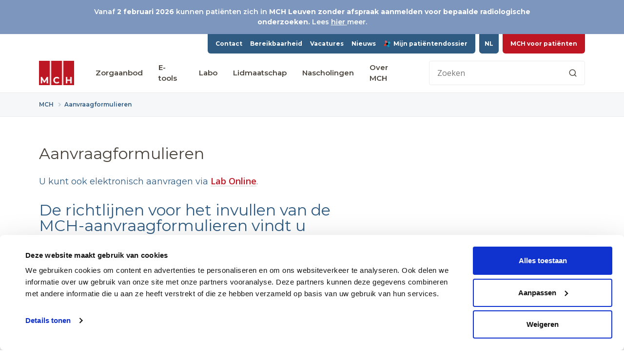

--- FILE ---
content_type: text/html; charset=UTF-8
request_url: https://www.mchinfo.be/aanvraagformulieren/
body_size: 15410
content:
                                                        

<!doctype html>
<html lang="nl-BE" dir="ltr">

    <head>

        <meta charset="UTF-8">
        <meta name="viewport" content="width=device-width, initial-scale=1, viewport-fit=cover">

                                    
                
        <script
            id="Cookiebot"
            src="https://consent.cookiebot.com/uc.js"
            data-cbid="6f88f097-3d15-40ae-b256-c952673c619b"
            data-blockingmode="auto"
            type="text/javascript"
        ></script>

            <style type="text/css">
        @charset "UTF-8";*,::after,::before{margin:0;padding:0;-webkit-box-sizing:border-box;box-sizing:border-box}html{font-size:62.5%}body{font-family:"Open Sans",sans-serif;font-weight:400;width:100%;max-width:100vw;font-size:1.6rem;line-height:1.5;color:#4a433b;background-color:#fff;-webkit-font-smoothing:antialiased;-moz-osx-font-smoothing:grayscale}iframe{border:none}img{display:block;width:100%;height:auto}svg{display:block;width:100%;height:auto;fill:currentColor}a{color:currentColor}input,select,textarea{font:inherit}input[type=search]::-webkit-search-cancel-button,input[type=search]::-webkit-search-decoration,input[type=search]::-webkit-search-results-button,input[type=search]::-webkit-search-results-decoration{display:none}button{font:inherit;background:0 0;border:none;cursor:pointer}button:focus{outline:0}.visually-hidden{position:absolute;left:-9999px;display:block;width:1px;height:1px}.headline-1{font-family:Montserrat,sans-serif;font-weight:400;display:block;font-size:2.4rem!important;line-height:1.2;color:#4a433b}.headline-1 strong{font-family:Montserrat,sans-serif;font-weight:700;color:var(--title-accent-color)}@media (min-width:960px){.headline-1{font-size:3.6rem!important}}@media (min-width:1280px){.headline-1{font-size:5.4rem!important;line-height:1.1}}.headline-1-compact{font-family:Montserrat,sans-serif;font-weight:400;font-size:2.4rem!important;line-height:1}.headline-1-compact strong{font-family:Montserrat,sans-serif;font-weight:700;color:var(--title-accent-color)}@media (min-width:960px){.headline-1-compact{font-size:3.2rem!important}}.headline-2{font-family:Montserrat,sans-serif;font-weight:400;display:block;font-size:2.4rem!important;line-height:1;color:#2f5b82}.headline-2 strong{font-family:Montserrat,sans-serif;font-weight:700;color:var(--title-accent-color)}@media (min-width:960px){.headline-2{font-size:3.2rem!important}}.headline-3{font-family:Montserrat,sans-serif;font-weight:400;display:block;font-size:1.8rem;line-height:1.2;color:#2f5b82}.headline-3 strong{font-family:Montserrat,sans-serif;font-weight:700;color:var(--title-accent-color)}.headline-3.is-compact{font-family:Montserrat,sans-serif;font-weight:400}.headline-4{font-family:Montserrat,sans-serif;font-weight:700;display:block;font-size:1.6rem;line-height:1.2;color:#2f5b82}.headline-4 a{text-decoration:none}.headline-4 a:focus,.headline-4 a:hover{color:#be1622}.text-center{text-align:center}.text-right{text-align:center}.text{font-size:1.4rem}@media (min-width:640px){.text{font-size:1.6rem}}.link{font-family:"Open Sans",sans-serif;font-weight:600;text-decoration:none;color:#be1622;background:-webkit-gradient(linear,left top,left bottom,from(rgba(74,67,59,.25)),to(rgba(74,67,59,.25))) no-repeat 0 calc(100% - 1px);background:-o-linear-gradient(rgba(74,67,59,.25),rgba(74,67,59,.25)) no-repeat 0 calc(100% - 1px);background:linear-gradient(rgba(74,67,59,.25),rgba(74,67,59,.25)) no-repeat 0 calc(100% - 1px);background-size:100% 1px}.link:focus,.link:hover{background:-webkit-gradient(linear,left top,left bottom,from(#4a433b),to(#4a433b)) no-repeat 0 calc(100% - 1px);background:-o-linear-gradient(#4a433b,#4a433b) no-repeat 0 calc(100% - 1px);background:linear-gradient(#4a433b,#4a433b) no-repeat 0 calc(100% - 1px);background-size:100% 1px}.simple-link{font-family:"Open Sans",sans-serif;font-weight:600;text-decoration:none;-webkit-transition:color .4s ease;-o-transition:color .4s ease;transition:color .4s ease}.simple-link:focus,.simple-link:hover{color:#be1622}.simple-link__description{font-size:1.4rem;color:#2f5b82}.caption{font-family:Montserrat,sans-serif;font-weight:600;margin-top:.5em;font-size:1.4rem}@-webkit-keyframes spin{from{-webkit-transform:rotate(0);transform:rotate(0)}to{-webkit-transform:rotate(360deg);transform:rotate(360deg)}}@keyframes spin{from{-webkit-transform:rotate(0);transform:rotate(0)}to{-webkit-transform:rotate(360deg);transform:rotate(360deg)}}.color-red{color:#be1622}.color-hover-red:focus,.color-hover-red:hover{color:#be1622}.color-blue{color:#2f5b82}.color-hover-blue:focus,.color-hover-blue:hover{color:#2f5b82}.color-blue--lighter{color:#7d96bd}.color-hover-blue--lighter:focus,.color-hover-blue--lighter:hover{color:#7d96bd}@media (max-width:639px){.mobile-hidden{display:none}}@media (max-width:767px){.tablet-hidden{display:none}}@media (max-width:959px){.desktop-small-hidden{display:none}}@media (min-width:960px){.mobile-only{display:none}}.site-container{display:-webkit-box;display:-ms-flexbox;display:flex;-webkit-box-orient:vertical;-webkit-box-direction:normal;-ms-flex-direction:column;flex-direction:column;min-height:100vh}.site-container__breadcrumbs,.site-container__navigation,.site-container__topbar{-webkit-box-flex:0;-ms-flex-positive:0;flex-grow:0;-ms-flex-negative:0;flex-shrink:0}.site-container__notification{font-family:Montserrat,sans-serif;font-weight:600;padding:1em 1.6rem;font-size:1.2rem;text-align:center;background-color:#7d96bd;color:#fff}.site-container__topbar{z-index:4;background-color:#fff;border-top:.3rem solid #be1622}.site-container__notification+.site-container__topbar{border-top:0}.site-container__navigation{position:sticky;top:0;z-index:3}.site-container__breadcrumbs{z-index:2}.site-container__main{position:relative;z-index:1;-webkit-box-flex:1;-ms-flex-positive:1;flex-grow:1;-ms-flex-negative:1;flex-shrink:1}.site-container__footer{-webkit-box-flex:0;-ms-flex-positive:0;flex-grow:0;-ms-flex-negative:0;flex-shrink:0}@media (min-width:960px){.site-container__notification{font-size:1.4rem}}.container{width:100%;margin-left:auto;margin-right:auto}.container.with-background-color,.container.with-blue-background{background-color:#f5f7f9;border-top:1px solid #ebebeb;border-bottom:1px solid #ebebeb}.container.with-brown-background{background-color:#fbf4ee;border-top:1px solid #ebebeb;border-bottom:1px solid #ebebeb}@media (min-width:0){.container.is-horizontal{padding-left:1.6rem;padding-right:1.6rem}.container.is-horizontal>.block>.breakout-container,.container.is-horizontal>.breakout-container{width:calc(100% + 3.2rem);margin-left:-1.6rem}.container.is-vertical{padding-top:3rem;padding-bottom:3rem}.container.is-vertical>.block:first-child>.breakout-container,.container.is-vertical>.breakout-container:first-child{margin-top:-1.6rem}.container.is-vertical>.block:last-child>.breakout-container,.container.is-vertical>.breakout-container:last-child{margin-bottom:-1.6rem}}@media (min-width:640px){.container.is-horizontal{padding-left:3rem;padding-right:3rem}.container.is-horizontal>.block>.breakout-container,.container.is-horizontal>.breakout-container{width:calc(100% + 6rem);margin-left:-3rem}.container.is-vertical{padding-top:3rem;padding-bottom:3rem}.container.is-vertical>.block:first-child>.breakout-container,.container.is-vertical>.breakout-container:first-child{margin-top:-3rem}.container.is-vertical>.block:last-child>.breakout-container,.container.is-vertical>.breakout-container:last-child{margin-bottom:-3rem}}@media (min-width:960px){.container.is-horizontal{padding-left:6rem;padding-right:6rem}.container.is-horizontal>.block>.breakout-container,.container.is-horizontal>.breakout-container{width:calc(100% + 12rem);margin-left:-6rem}.container.is-vertical{padding-top:6rem;padding-bottom:6rem}.container.is-vertical>.block:first-child>.breakout-container,.container.is-vertical>.breakout-container:first-child{margin-top:-6rem}.container.is-vertical>.block:last-child>.breakout-container,.container.is-vertical>.breakout-container:last-child{margin-bottom:-6rem}}@media (min-width:1280px){.container.is-horizontal{padding-left:8rem;padding-right:8rem}.container.is-horizontal>.block>.breakout-container,.container.is-horizontal>.breakout-container{width:calc(100% + 16rem);margin-left:-8rem}.container.is-vertical{padding-top:6rem;padding-bottom:6rem}.container.is-vertical>.block:first-child>.breakout-container,.container.is-vertical>.breakout-container:first-child{margin-top:-8rem}.container.is-vertical>.block:last-child>.breakout-container,.container.is-vertical>.breakout-container:last-child{margin-bottom:-8rem}}.container.with-blue-background+.container.with-blue-background,.container.with-brown-background+.container.with-brown-background,.container:not(.with-blue-background):not(.with-brown-background)+.container:not(.with-blue-background):not(.with-brown-background){padding-top:0}.block{width:100%;margin-left:auto;margin-right:auto}.block.is-small{max-width:52rem}.block.is-medium{max-width:72rem}.block.is-large{max-width:92rem}.block.is-giant{max-width:120rem}.block.is-full-width{max-width:none}.block.align-left,.blocks-left>.block{margin-left:0;margin-right:auto}.block.align-right,.blocks-right>.block{margin-left:auto;margin-right:0}.block+.block.with-mini-margin{margin-top:.8rem}.block+.block.with-small-margin{margin-top:1.6rem}.block+.block.with-giant-margin,.block+.block.with-large-margin,.block+.block.with-medium-margin{margin-top:3rem}@media (min-width:640px){.block+.block.with-giant-margin,.block+.block.with-large-margin,.block+.block.with-medium-margin{margin-top:3rem}}@media (min-width:960px){.block+.block.with-giant-margin,.block+.block.with-large-margin{margin-top:6rem}}@media (min-width:1280px){.block+.block.with-giant-margin{margin-top:8rem}}.top-bar-wrapper{display:none}@media (min-width:768px){.top-bar-wrapper{display:block}}.top-bar{display:-webkit-box;display:-ms-flexbox;display:flex;-webkit-box-orient:horizontal;-webkit-box-direction:normal;-ms-flex-direction:row;flex-direction:row;-webkit-box-pack:end;-ms-flex-pack:end;justify-content:flex-end;-webkit-box-align:center;-ms-flex-align:center;align-items:center;width:100%}.top-bar .top-bar-language-switch,.top-bar .top-bar-site-switch{margin-left:.8rem}.top-bar-menu{font-family:Montserrat,sans-serif;font-weight:700;display:-webkit-box;display:-ms-flexbox;display:flex;-webkit-box-orient:horizontal;-webkit-box-direction:normal;-ms-flex-direction:row;flex-direction:row;-webkit-box-pack:center;-ms-flex-pack:center;justify-content:center;-webkit-box-align:center;-ms-flex-align:center;align-items:center;list-style:none;height:4rem;padding:.8rem 1.6rem;font-size:1.2rem;background-color:#2f5b82;border-bottom-left-radius:.6rem;border-bottom-right-radius:.6rem}.top-bar-menu__item+.top-bar-menu__item{margin-left:1.6rem}.top-bar-menu__link{display:-webkit-box;display:-ms-flexbox;display:flex;-webkit-box-orient:horizontal;-webkit-box-direction:normal;-ms-flex-direction:row;flex-direction:row;-webkit-box-align:center;-ms-flex-align:center;align-items:center;color:#fff;text-decoration:none;-webkit-transition:color .4s ease;-o-transition:color .4s ease;transition:color .4s ease}.top-bar-menu__link svg{width:1.8rem;height:1.8rem}.top-bar-menu__link img{width:1.4rem;height:1.4rem;margin-right:.5em}.top-bar-menu__link.is-active,.top-bar-menu__link:focus,.top-bar-menu__link:hover{text-decoration:underline}.top-bar-site-switch{font-family:Montserrat,sans-serif;font-weight:700;display:-webkit-box;display:-ms-flexbox;display:flex;-webkit-box-orient:horizontal;-webkit-box-direction:normal;-ms-flex-direction:row;flex-direction:row;-webkit-box-pack:center;-ms-flex-pack:center;justify-content:center;-webkit-box-align:center;-ms-flex-align:center;align-items:center;height:4rem;padding:.8rem 1.6rem;font-size:1.2rem;text-decoration:none;background-color:#be1622;color:#fff;border-bottom-left-radius:.6rem;border-bottom-right-radius:.6rem;-webkit-transition:background-color .4s ease;-o-transition:background-color .4s ease;transition:background-color .4s ease}.top-bar-site-switch:focus,.top-bar-site-switch:hover{background-color:#2f5b82}.top-bar-language-switch{position:relative}.top-bar-language-switch:focus .top-bar-language-switch-dropdown,.top-bar-language-switch:hover .top-bar-language-switch-dropdown{display:block}.top-bar-language-switch-toggle{font-family:Montserrat,sans-serif;font-weight:700;display:-webkit-box;display:-ms-flexbox;display:flex;-webkit-box-pack:center;-ms-flex-pack:center;justify-content:center;-webkit-box-align:center;-ms-flex-align:center;align-items:center;width:4rem;height:4rem;padding:0 1rem;font-size:1.2rem;background-color:#2f5b82;color:#fff;border-bottom-left-radius:.6rem;border-bottom-right-radius:.6rem}.top-bar-language-switch-toggle svg{width:1.6rem;height:1.6rem;margin-right:.5em;fill:none}.top-bar-language-switch-dropdown{font-family:Montserrat,sans-serif;font-weight:700;position:absolute;top:calc(100% + .8rem);right:0;z-index:999;display:none;width:16rem;background-color:#fff;border:1px solid #ebebeb;border-radius:.6rem}.top-bar-language-switch-dropdown::before{content:"";position:absolute;left:0;bottom:100%;display:block;width:100%;height:.8rem}.top-bar-language-switch-dropdown::after{content:"";position:absolute;right:calc(2rem - .4rem);bottom:100%;display:block;width:0;border-style:solid;border-color:transparent transparent #ebebeb transparent;border-width:0 .4rem .4rem .4rem}.top-bar-language-switch-dropdown__item{display:-webkit-box;display:-ms-flexbox;display:flex;-webkit-box-orient:horizontal;-webkit-box-direction:normal;-ms-flex-direction:row;flex-direction:row;-webkit-box-pack:start;-ms-flex-pack:start;justify-content:flex-start;-webkit-box-align:center;-ms-flex-align:center;align-items:center;font-size:1.2rem;text-decoration:none;padding:.8rem 1.2rem}.top-bar-language-switch-dropdown__item:focus,.top-bar-language-switch-dropdown__item:hover{background-color:#f5f7f9}.top-bar-language-switch-dropdown__item:first-child{border-top-left-radius:.6rem;border-top-right-radius:.6rem}.top-bar-language-switch-dropdown__item:last-child{border-bottom-left-radius:.6rem;border-bottom-right-radius:.6rem}.mobile-navigation-wrapper{background-color:#fff;border-bottom:1px solid #ebebeb}@media (min-width:1280px){.mobile-navigation-wrapper{display:none}}.mobile-navigation{display:-webkit-box;display:-ms-flexbox;display:flex;-webkit-box-orient:horizontal;-webkit-box-direction:normal;-ms-flex-direction:row;flex-direction:row;-webkit-box-pack:justify;-ms-flex-pack:justify;justify-content:space-between;-webkit-box-align:center;-ms-flex-align:center;align-items:center;height:8rem}.mobile-navigation__logo img{width:auto;height:4.8rem}.mobile-navigation-actions{display:-webkit-box;display:-ms-flexbox;display:flex;-webkit-box-orient:horizontal;-webkit-box-direction:normal;-ms-flex-direction:row;flex-direction:row;-webkit-box-align:center;-ms-flex-align:center;align-items:center;list-style:none}.mobile-navigation-actions__item+.mobile-navigation-actions__item{margin-left:.8rem}.mobile-navigation-sidebar{position:fixed;top:0;right:0;bottom:0;z-index:999;display:-webkit-box;display:-ms-flexbox;display:flex;-webkit-box-orient:vertical;-webkit-box-direction:normal;-ms-flex-direction:column;flex-direction:column;width:100%;height:100%;background-color:#fff}.mobile-navigation-sidebar__closure,.mobile-navigation-sidebar__menu{padding:3rem}.mobile-navigation-sidebar__header{-webkit-box-flex:0;-ms-flex-positive:0;flex-grow:0;-ms-flex-negative:0;flex-shrink:0;display:-webkit-box;display:-ms-flexbox;display:flex;-webkit-box-orient:horizontal;-webkit-box-direction:normal;-ms-flex-direction:row;flex-direction:row;-webkit-box-pack:justify;-ms-flex-pack:justify;justify-content:space-between;-webkit-box-align:center;-ms-flex-align:center;align-items:center;height:8.1rem;padding:1.6rem;padding-left:3rem;border-bottom:1px solid #ebebeb}.mobile-navigation-sidebar__language-switch{font-family:"Open Sans",sans-serif;font-weight:700;display:-webkit-box;display:-ms-flexbox;display:flex}.mobile-navigation-sidebar__language-switch__item{font-size:1.4rem;text-decoration:none}.mobile-navigation-sidebar__language-switch__item+.mobile-navigation-sidebar__language-switch__item{margin-left:.8rem}.mobile-navigation-sidebar__menu{-webkit-box-flex:1;-ms-flex-positive:1;flex-grow:1;-ms-flex-negative:1;flex-shrink:1}.mobile-navigation-sidebar__closure{-webkit-box-flex:0;-ms-flex-positive:0;flex-grow:0;-ms-flex-negative:0;flex-shrink:0;background-color:#f5f7f9}.mobile-navigation-sidebar__site-switch{margin-top:3rem}.mobile-navigation-sidebar:not(.is-active){display:none}@media (min-width:640px){.mobile-navigation-sidebar__actions{padding:0 3rem}}@media (min-width:1280px){.mobile-navigation-sidebar{display:none}}.mobile-navigation-sidebar-logo{display:block;width:40%;margin:0 auto}.mobile-navigation-sidebar-menu{font-family:Montserrat,sans-serif;font-weight:700;margin-top:-.5em;margin-bottom:-.5em;list-style:none;font-size:1.8rem;line-height:2}.mobile-navigation-sidebar-menu__link{display:block;text-decoration:none;-webkit-transition:color .4s ease;-o-transition:color .4s ease;transition:color .4s ease}.mobile-navigation-sidebar-menu__link.is-active,.mobile-navigation-sidebar-menu__link:focus,.mobile-navigation-sidebar-menu__link:hover{color:#be1622}.mobile-navigation-sidebar-closure{font-family:Montserrat,sans-serif;font-weight:700;list-style:none;font-size:1.4rem;line-height:2}.mobile-navigation-sidebar-closure__link{display:inline-block;text-decoration:none;-webkit-transition:color .4s ease;-o-transition:color .4s ease;transition:color .4s ease}.mobile-navigation-sidebar-closure__link.is-active,.mobile-navigation-sidebar-closure__link:focus,.mobile-navigation-sidebar-closure__link:hover{color:#be1622}.desktop-navigation-wrapper{display:none}@media (min-width:1280px){.desktop-navigation-wrapper{display:block;background-color:#fff;border-bottom:1px solid #ebebeb}}.desktop-navigation{display:-webkit-box;display:-ms-flexbox;display:flex;-webkit-box-orient:horizontal;-webkit-box-direction:normal;-ms-flex-direction:row;flex-direction:row;-webkit-box-pack:justify;-ms-flex-pack:justify;justify-content:space-between;-webkit-box-align:center;-ms-flex-align:center;align-items:center}.desktop-navigation__logo{-webkit-box-flex:0;-ms-flex-positive:0;flex-grow:0;-ms-flex-negative:0;flex-shrink:0;display:-webkit-box;display:-ms-flexbox;display:flex;-webkit-box-orient:horizontal;-webkit-box-direction:normal;-ms-flex-direction:row;flex-direction:row;-webkit-box-align:center;-ms-flex-align:center;align-items:center;height:8rem;width:10rem}.desktop-navigation__menu{margin-left:auto;margin-right:0}.desktop-navigation__search{-webkit-box-flex:0;-ms-flex-positive:0;flex-grow:0;-ms-flex-negative:0;flex-shrink:0;width:32rem;margin-left:3rem;margin-right:0}.desktop-navigation-logo{display:block}.desktop-navigation-logo img{width:auto;height:5rem}.desktop-navigation-menu{font-family:Montserrat,sans-serif;font-weight:600;display:-webkit-box;display:-ms-flexbox;display:flex;-webkit-box-orient:horizontal;-webkit-box-direction:normal;-ms-flex-direction:row;flex-direction:row;-webkit-box-pack:end;-ms-flex-pack:end;justify-content:flex-end;-webkit-box-align:center;-ms-flex-align:center;align-items:center;list-style:none}.desktop-navigation-menu__link{position:relative;display:-webkit-box;display:-ms-flexbox;display:flex;-webkit-box-orient:horizontal;-webkit-box-direction:normal;-ms-flex-direction:row;flex-direction:row;-webkit-box-pack:center;-ms-flex-pack:center;justify-content:center;-webkit-box-align:center;-ms-flex-align:center;align-items:center;height:8rem;font-size:1.5rem;text-decoration:none;padding:1.6rem;-webkit-transition:color .4s ease;-o-transition:color .4s ease;transition:color .4s ease}.desktop-navigation-menu__link svg{width:2.4rem}.desktop-navigation-menu__item:focus-within .desktop-navigation-menu__link,.desktop-navigation-menu__item:hover .desktop-navigation-menu__link,.desktop-navigation-menu__link:focus,.desktop-navigation-menu__link:hover{color:#be1622}.desktop-navigation-menu__link.is-active{color:#be1622}.desktop-navigation-menu__link::before{content:"";position:absolute;left:calc(50% - .8rem);bottom:0;display:none;width:0;height:0;border-style:solid;border-width:0 .8rem .8rem .8rem;border-color:transparent transparent #7d96bd transparent}.desktop-navigation-menu-submenu{font-family:Montserrat,sans-serif;font-weight:700;display:none;grid-template-columns:repeat(auto-fill,24rem);grid-gap:3rem;padding:3rem 3.8rem;list-style:none;background-color:#fff;border-top:.4rem solid #be1622;border-bottom-right-radius:.6rem;border-bottom-left-radius:.6rem;-webkit-box-shadow:0 .8rem 1.6rem rgba(74,67,59,.25);box-shadow:0 .8rem 1.6rem rgba(74,67,59,.25)}.desktop-navigation-menu-submenu__arrow{bottom:100%;display:block;border-style:solid;border-width:0 .8rem .8rem .8rem;border-color:transparent transparent #be1622 transparent}.desktop-navigation-menu-submenu__link{display:block;font-size:1.4rem;line-height:1.2;text-decoration:none;color:#2f5b82;-webkit-transition:color .4s ease;-o-transition:color .4s ease;transition:color .4s ease}.desktop-navigation-menu-submenu__link.is-active,.desktop-navigation-menu-submenu__link:focus,.desktop-navigation-menu-submenu__link:hover{color:#be1622}.desktop-navigation-menu__item:focus .desktop-navigation-menu-submenu,.desktop-navigation-menu__item:hover .desktop-navigation-menu-submenu{display:grid}.desktop-navigation-menu-submenu.items-1{width:calc(3.8rem * 2 + 24rem)}.desktop-navigation-menu-submenu.items-2{width:calc(3.8rem * 2 + 51rem)}.desktop-navigation-menu-submenu.items-3{width:calc(3.8rem * 2 + 78rem)}.desktop-navigation-menu-submenu.items-4{width:calc(3.8rem * 2 + 105rem)}.desktop-navigation-menu-submenu.items-5{width:calc(3.8rem * 2 + 105rem)}.desktop-navigation-menu-submenu.items-6{width:calc(3.8rem * 2 + 105rem)}.desktop-navigation-menu-submenu-submenu{font-family:Montserrat,sans-serif;font-weight:600;margin-top:1.6rem;list-style:none}.desktop-navigation-menu-submenu-submenu__item+.desktop-navigation-menu-submenu-submenu__item{margin-top:1.6rem}.desktop-navigation-menu-submenu-submenu__link{display:block;font-size:1.4rem;line-height:1.2;text-decoration:none;-webkit-transition:color .4s ease;-o-transition:color .4s ease;transition:color .4s ease}.desktop-navigation-menu-submenu-submenu__link.is-active,.desktop-navigation-menu-submenu-submenu__link:focus,.desktop-navigation-menu-submenu-submenu__link:hover{color:#be1622}.breadcrumbs-wrapper{display:none}@media (min-width:640px){.breadcrumbs-wrapper{display:block;background-color:#f5f7f9;color:#2f5b82;border-bottom:1px solid #ebebeb}}.breadcrumbs{font-family:Montserrat,sans-serif;font-weight:600;display:-webkit-box;display:-ms-flexbox;display:flex;-webkit-box-orient:horizontal;-webkit-box-direction:normal;-ms-flex-direction:row;flex-direction:row;-webkit-box-align:center;-ms-flex-align:center;align-items:center;height:4.8rem;list-style:none}.breadcrumbs__link{display:-webkit-box;display:-ms-flexbox;display:flex;-webkit-box-orient:horizontal;-webkit-box-direction:normal;-ms-flex-direction:row;flex-direction:row;-webkit-box-align:center;-ms-flex-align:center;align-items:center;font-size:1.2rem;text-decoration:none;-webkit-transition:color .4s ease;-o-transition:color .4s ease;transition:color .4s ease}.breadcrumbs__link:focus,.breadcrumbs__link:hover{text-decoration:underline}.breadcrumbs__separator{display:block;width:.6rem;height:.6rem;margin:0 .8rem;border-top:2px solid currentColor;border-right:2px solid currentColor;-webkit-transform:rotate(45deg);transform:rotate(45deg);opacity:.25}.overview-header__content{display:-webkit-box;display:-ms-flexbox;display:flex;-webkit-box-orient:vertical;-webkit-box-direction:normal;-ms-flex-direction:column;flex-direction:column;-webkit-box-pack:center;-ms-flex-pack:center;justify-content:center;-webkit-box-align:center;-ms-flex-align:center;align-items:center;margin-top:3rem;text-align:center}.overview-header__title{max-width:30ch}.overview-header__description{max-width:60ch;margin-top:.8rem}.overview-header__actions{display:-webkit-box;display:-ms-flexbox;display:flex;-webkit-box-orient:horizontal;-webkit-box-direction:normal;-ms-flex-direction:row;flex-direction:row;-webkit-box-pack:center;-ms-flex-pack:center;justify-content:center;-webkit-box-align:center;-ms-flex-align:center;align-items:center;margin-top:1.6rem}.overview-header__actions>*+*{margin-left:.8rem}.overview-header__images{display:grid;grid-template-columns:1fr 1fr 1fr;grid-gap:1.6rem;max-width:56rem;margin-top:6rem;margin-left:auto;margin-right:auto}.overview-header__image{position:relative;-webkit-transform:translate3d(0,0,0);transform:translate3d(0,0,0);-webkit-transition:-webkit-transform cubic-bezier(.36, 0, .66, -.56) .5s;transition:-webkit-transform cubic-bezier(.36, 0, .66, -.56) .5s;-o-transition:transform cubic-bezier(.36, 0, .66, -.56) .5s;transition:transform cubic-bezier(.36, 0, .66, -.56) .5s;transition:transform cubic-bezier(.36, 0, .66, -.56) .5s,-webkit-transform cubic-bezier(.36, 0, .66, -.56) .5s}.overview-header__image img{position:absolute;left:0;top:0;width:100%;height:100%;-o-object-fit:cover;object-fit:cover}.overview-header__image::after{content:"";display:block;padding-top:240%}.overview-header__image:nth-child(1){margin-top:3rem;margin-bottom:6rem}.overview-header__image:nth-child(2){margin-top:9rem}.overview-header__image:nth-child(3){margin-bottom:9rem}@media (min-width:640px){.overview-header__images{grid-gap:3rem}.overview-header__description{margin-top:1.6rem}.overview-header__actions{margin-top:3rem}}@media (min-width:1280px){.overview-header{display:grid;grid-template-columns:1fr 1fr;grid-gap:8rem;-webkit-box-align:center;-ms-flex-align:center;align-items:center;margin:2rem 0}.overview-header__content{-webkit-box-pack:start;-ms-flex-pack:start;justify-content:flex-start;-webkit-box-align:start;-ms-flex-align:start;align-items:flex-start;text-align:left;margin:0}.overview-header__images{margin:0}}.footer{display:grid;grid-template-columns:1fr;grid-gap:3rem}@media (min-width:768px){.footer{grid-template-columns:1fr 1fr 1fr}.footer__contact{grid-column:span 1}.footer__menu{grid-column:span 2}}@media (min-width:960px){.footer{grid-template-columns:1fr 1fr 1fr 1fr;grid-gap:3rem 6rem}.footer__contact{grid-column:span 1}.footer__menu{grid-column:span 3}}.footer-contact{display:grid;grid-template-columns:1fr;grid-gap:calc(0.25em + 0.8rem) 3rem}@media (min-width:640px) and (max-width:767px){.footer-contact{grid-template-columns:1fr 1fr}.footer-contact__title{grid-column:span 2}}.footer-socials{margin-top:3rem}.footer-socials__title{margin-bottom:.8rem}.footer-socials__item{font-family:"Open Sans",sans-serif;font-weight:700;display:-webkit-box;display:-ms-flexbox;display:flex;-webkit-box-orient:horizontal;-webkit-box-direction:normal;-ms-flex-direction:row;flex-direction:row;-webkit-box-pack:start;-ms-flex-pack:start;justify-content:flex-start;-webkit-box-align:center;-ms-flex-align:center;align-items:center;font-size:1.4rem;text-decoration:none;-webkit-transition:color .4s ease;-o-transition:color .4s ease;transition:color .4s ease}.footer-socials__item svg{-webkit-box-flex:0;-ms-flex-positive:0;flex-grow:0;-ms-flex-negative:0;flex-shrink:0;width:1.8rem;height:1.8rem;margin-right:.5em;color:#2f5b82}.footer-socials__item:focus,.footer-socials__item:hover{color:#be1622}.footer-socials__item+.footer-socials__item{margin-top:.4rem}.footer-menu{display:grid;grid-template-columns:1fr;grid-gap:3rem;list-style:none}.footer-menu__link{text-decoration:none;-webkit-transition:color .4s ease;-o-transition:color .4s ease;transition:color .4s ease}.footer-menu__link:focus,.footer-menu__link:hover{color:#2f5b82}@media (min-width:640px){.footer-menu{grid-template-columns:1fr 1fr}}@media (min-width:960px){.footer-menu{grid-template-columns:1fr 1fr 1fr;grid-gap:3rem 6rem}}.footer-submenu{margin-top:.8rem;list-style:none}.footer-submenu__link{font-family:"Open Sans",sans-serif;font-weight:600;font-size:1.4rem;line-height:2;text-decoration:none}.footer-submenu__link:focus,.footer-submenu__link:hover{text-decoration:underline;color:#7d96bd}.closure{padding:1.6rem 0;font-size:1.4rem}.closure__menu{margin-top:1.6rem}.closure__site-by{font-family:"Open Sans",sans-serif;font-weight:600;margin-top:1.6rem}.closure__site-by a{font-family:"Open Sans",sans-serif;font-weight:700;text-decoration:none;color:#2f5b82;-webkit-transition:color .4s ease;-o-transition:color .4s ease;transition:color .4s ease}.closure__site-by a:focus,.closure__site-by a:hover{color:#be1622}@media (min-width:640px){.closure{display:-webkit-box;display:-ms-flexbox;display:flex;-webkit-box-orient:horizontal;-webkit-box-direction:normal;-ms-flex-direction:row;flex-direction:row;-ms-flex-wrap:wrap;flex-wrap:wrap;-webkit-box-align:center;-ms-flex-align:center;align-items:center}.closure__profile{width:100%}.closure__menu{margin-top:1.6rem;margin-right:0}.closure__site-by{margin-left:auto;margin-top:1.6rem;margin-right:0}}@media (min-width:960px){.closure__profile{width:auto}.closure__menu{margin-left:auto;margin-top:0}.closure__site-by{margin-top:0;margin-left:3rem}}.closure-profile{display:-webkit-box;display:-ms-flexbox;display:flex;-webkit-box-orient:horizontal;-webkit-box-direction:normal;-ms-flex-direction:row;flex-direction:row;-webkit-box-align:center;-ms-flex-align:center;align-items:center}.closure-profile svg{width:1.8rem;height:1.8rem;margin-right:.8rem}.closure-profile a{font-family:"Open Sans",sans-serif;font-weight:600;text-decoration:none;-webkit-transition:color .4s ease;-o-transition:color .4s ease;transition:color .4s ease}.closure-profile a:focus,.closure-profile a:hover{color:#2f5b82}.closure-menu{list-style:none}.closure-menu__link{font-family:"Open Sans",sans-serif;font-weight:600;text-decoration:none;-webkit-transition:color .4s ease;-o-transition:color .4s ease;transition:color .4s ease}.closure-menu__link:focus,.closure-menu__link:hover{color:#2f5b82}@media (min-width:640px){.closure-menu{display:-webkit-box;display:-ms-flexbox;display:flex;-webkit-box-orient:horizontal;-webkit-box-direction:normal;-ms-flex-direction:row;flex-direction:row}.closure-menu__item+.closure-menu__item::before{content:"•";display:inline-block;margin:0 .8rem}}.image-page-header{position:relative;display:-webkit-box;display:-ms-flexbox;display:flex;-webkit-box-orient:horizontal;-webkit-box-direction:normal;-ms-flex-direction:row;flex-direction:row;-webkit-box-pack:center;-ms-flex-pack:center;justify-content:center;-webkit-box-align:end;-ms-flex-align:end;align-items:flex-end;min-height:20rem}.image-page-header::after{content:"";position:absolute;left:0;top:0;z-index:1;display:block;width:100%;height:100%;background-color:rgba(74,67,59,.25)}.image-page-header__image{position:absolute;left:0;top:0;display:block;width:100%;height:100%;-o-object-fit:cover;object-fit:cover}.image-page-header .page-header{position:relative;z-index:2;text-shadow:0 .1em .2em rgba(74,67,59,.65),0 .4em .4em rgba(74,67,59,.25)}.image-page-header .page-header__description,.image-page-header .page-header__title{color:#fff}@media (min-width:640px){.image-page-header{min-height:32rem}}@media (min-width:960px){.image-page-header{min-height:40rem}.image-page-header.is-supersize{min-height:50rem}}@media (min-width:1280px){.image-page-header.is-supersize{min-height:60rem}}.page-header__description{font-family:Montserrat,sans-serif;font-weight:400;max-width:36em;font-size:1.4rem;line-height:1.4;color:#2f5b82}@media (min-width:640px){.page-header__description{font-size:1.6rem}}@media (min-width:960px){.page-header__description{font-size:1.8rem}}.sidebar{display:grid;grid-template-columns:repeat(auto-fill,minmax(32rem,1fr));grid-gap:3rem}.sidebar-item{grid-column:span 1}.sidebar-title{margin-bottom:1.6rem;color:#be1622}.sidebar-title:not(:first-child){margin-top:3rem}.sidebar-title a{text-decoration:none;color:#be1622;-webkit-transition:color .4s ease;-o-transition:color .4s ease;transition:color .4s ease}.sidebar-title a:focus,.sidebar-title a:hover{color:#2f5b82}.sidebar-menu{list-style:none}.sidebar-menu__item+.sidebar-menu__item{margin-top:.8rem}.sidebar-menu__link{font-family:Montserrat,sans-serif;font-weight:600;display:block;font-size:1.4rem;text-decoration:none;-webkit-transition:color .4s ease;-o-transition:color .4s ease;transition:color .4s ease}.sidebar-menu__link.is-active,.sidebar-menu__link:focus,.sidebar-menu__link:hover{color:#2f5b82}.sidebar-menu__link.is-active{font-family:Montserrat,sans-serif;font-weight:700}.sidebar-menu.show-all .sidebar-menu__item:nth-child(5)~*{display:block}.sidebar-menu-read-more{font-family:Montserrat,sans-serif;font-weight:700;display:block;margin-top:.8rem;font-size:1.4rem;text-decoration:none;-webkit-transition:color .4s ease;-o-transition:color .4s ease;transition:color .4s ease;color:#be1622}.sidebar-menu-read-more:focus,.sidebar-menu-read-more:hover{color:#2f5b82}.sidebar-menu-read-more.is-hidden{display:none}.sidebar-submenu{font-family:Montserrat,sans-serif;font-weight:600;margin:.8rem 1.6rem;list-style:none}.sidebar-submenu__item+.sidebar-submenu__item{margin-top:.8rem}.sidebar-submenu__link{display:block;font-size:1.4rem;text-decoration:none;color:#4a433b}.sidebar-submenu__link.is-active,.sidebar-submenu__link:focus,.sidebar-submenu__link:hover{color:#2f5b82}.sidebar-metadata{font-family:Montserrat,sans-serif;font-weight:600;display:grid;grid-template-columns:1fr;grid-gap:0.8rem;list-style:none}.sidebar-metadata-item{display:-webkit-inline-box;display:-ms-inline-flexbox;display:inline-flex;-webkit-box-orient:horizontal;-webkit-box-direction:normal;-ms-flex-direction:row;flex-direction:row;-webkit-box-align:center;-ms-flex-align:center;align-items:center;margin-right:3rem;font-size:1.4rem}.sidebar-metadata-item__icon{-webkit-box-flex:0;-ms-flex-positive:0;flex-grow:0;-ms-flex-negative:0;flex-shrink:0;width:1em;height:1em;margin-right:.8rem;color:#2f5b82;-webkit-transform:translateY(-1px);transform:translateY(-1px)}.sidebar-metadata-item__text{-webkit-box-flex:1;-ms-flex-positive:1;flex-grow:1;-ms-flex-negative:1;flex-shrink:1}.sidebar-metadata-item__text[href]{text-decoration:none;-webkit-transition:color .4s ease;-o-transition:color .4s ease;transition:color .4s ease}.sidebar-metadata-item__text[href]:focus,.sidebar-metadata-item__text[href]:hover{color:#2f5b82}.sidebar-action{margin-top:1.6rem}.large-campus-teaser__content{display:grid;grid-gap:1.6rem;grid-template-columns:1fr}.large-campus-teaser__image{display:none}.large-campus-teaser__contact-form{margin-top:3rem;padding-top:3rem;border-top:1px solid #ebebeb}.large-campus-teaser__contact-form .fui-title{margin-bottom:1.6rem}@media (min-width:640px){.large-campus-teaser__content{grid-gap:3rem}.large-campus-teaser__contact-form .fui-title{margin-bottom:3rem}}@media (min-width:960px){.large-campus-teaser{display:-webkit-box;display:-ms-flexbox;display:flex;-webkit-box-orient:horizontal;-webkit-box-direction:normal;-ms-flex-direction:row;flex-direction:row;-ms-flex-wrap:wrap;flex-wrap:wrap;-webkit-box-pack:justify;-ms-flex-pack:justify;justify-content:space-between;-webkit-box-align:start;-ms-flex-align:start;align-items:flex-start}.large-campus-teaser__content,.large-campus-teaser__image{width:calc(50% - 1.5rem)}.large-campus-teaser__image{display:block;margin-top:0}.large-campus-teaser__contact-form{width:100%;margin-top:3.8rem;padding-top:3.8rem}.large-campus-teaser.is-reversed .large-campus-teaser__content{-webkit-box-ordinal-group:3;-ms-flex-order:2;order:2}.large-campus-teaser.is-reversed .large-campus-teaser__image{-webkit-box-ordinal-group:2;-ms-flex-order:1;order:1}}.campus-metadata{display:grid;grid-gap:0.8rem}.campus-metadata-item{display:-webkit-box;display:-ms-flexbox;display:flex;-webkit-box-orient:horizontal;-webkit-box-direction:normal;-ms-flex-direction:row;flex-direction:row;-webkit-box-align:start;-ms-flex-align:start;align-items:flex-start}.campus-metadata-item svg{width:1em;height:1em;margin-top:.25em;margin-right:.8rem;color:#be1622}.campus-metadata-item a{text-decoration:none;-webkit-transition:color .4s ease;-o-transition:color .4s ease;transition:color .4s ease}.campus-metadata-item a:focus,.campus-metadata-item a:hover{color:#2f5b82}.specialist-intro{display:-webkit-box;display:-ms-flexbox;display:flex;-webkit-box-orient:horizontal;-webkit-box-direction:normal;-ms-flex-direction:row;flex-direction:row;-webkit-box-pack:justify;-ms-flex-pack:justify;justify-content:space-between;-webkit-box-align:start;-ms-flex-align:start;align-items:flex-start}.specialist-intro__image{position:sticky;top:calc(8rem + 3rem);width:12rem}.specialist-intro__content{width:calc(100% - 12rem - 1.6rem)}@media (min-width:640px){.specialist-intro__image{width:24rem}.specialist-intro__content{width:calc(100% - 24rem - 3rem)}}@media (min-width:960px){.specialist-intro__image{top:calc(8rem + 6rem);width:32rem}.specialist-intro__content{width:calc(100% - 32rem - 6rem)}}.specialist-conventionalized{display:-webkit-box;display:-ms-flexbox;display:flex;-webkit-box-orient:horizontal;-webkit-box-direction:normal;-ms-flex-direction:row;flex-direction:row;-webkit-box-align:center;-ms-flex-align:center;align-items:center;color:#2f5b82}.specialist-conventionalized svg{width:1em;height:1em;margin-right:.5em}.specialist-calendar-description{margin-top:.8rem}.specialist-calendar{font-family:Montserrat,sans-serif;font-weight:700;width:100%;margin-top:1.6rem;font-size:1.2rem;line-height:1;background-color:#fff;border-collapse:collapse}.specialist-calendar td,.specialist-calendar th{height:3.6rem;padding:0 1.6rem;text-align:center;border:1px solid #ebebeb}.specialist-calendar tbody th{text-align:left}.specialist-calendar svg{width:1.8rem;margin:0 auto;color:#be1622}@media (max-width:959px){.specialist-calendar.is-desktop{display:none}}@media (min-width:960px){.specialist-calendar.is-mobile{display:none}}.availabilty-calendar{font-family:Montserrat,sans-serif;font-weight:700;width:100%;margin-top:1.6rem;font-size:1.2rem;line-height:1.5;background-color:#fff;border-collapse:collapse}.availabilty-calendar td,.availabilty-calendar th{height:3.6rem;padding:0 1.6rem;text-align:center;border:1px solid #ebebeb}.availabilty-calendar tbody th{text-align:left}.availabilty-calendar tbody th a{display:-webkit-box;display:-ms-flexbox;display:flex;-webkit-box-orient:horizontal;-webkit-box-direction:normal;-ms-flex-direction:row;flex-direction:row;-webkit-box-pack:start;-ms-flex-pack:start;justify-content:flex-start;-webkit-box-align:center;-ms-flex-align:center;align-items:center;text-decoration:none;width:100%}.availabilty-calendar tbody th a svg{width:1.2rem;margin-left:6px;color:#2f5b82}.availabilty-calendar tbody th a:focus,.availabilty-calendar tbody th a:hover{color:#be1622}.availabilty-calendar tbody td svg{width:1.8rem;margin:0 auto;color:#be1622}.availabilty-calendar__conventionalized{display:-webkit-box;display:-ms-flexbox;display:flex;-webkit-box-orient:horizontal;-webkit-box-direction:normal;-ms-flex-direction:row;flex-direction:row;-webkit-box-align:center;-ms-flex-align:center;align-items:center;margin-top:4px;font-size:1.2rem;color:#2f5b82}.availabilty-calendar__conventionalized svg{-webkit-box-flex:0;-ms-flex-positive:0;flex-grow:0;-ms-flex-negative:0;flex-shrink:0;width:1em;height:1em;margin-right:4px}.availabilty-calendar__conventionalized.is-dark{color:rgba(74,67,59,.4)}.ais-SearchBox{font-family:"Open Sans",sans-serif;font-weight:400;position:relative}.ais-SearchBox-input{-webkit-appearance:none;-moz-appearance:none;appearance:none;display:block;width:100%;height:4.2rem;padding-left:1em;padding-right:4.2rem;border:1px solid #ebebeb;border-radius:.4rem}.ais-SearchBox-input:focus,.ais-SearchBox-input:hover{border:1px solid rgba(74,67,59,.25);outline:0}.ais-SearchBox-submit{position:absolute;top:0;right:0;display:-webkit-box;display:-ms-flexbox;display:flex;-webkit-box-orient:horizontal;-webkit-box-direction:normal;-ms-flex-direction:row;flex-direction:row;-webkit-box-pack:center;-ms-flex-pack:center;justify-content:center;-webkit-box-align:center;-ms-flex-align:center;align-items:center;width:4.2rem;height:4.2rem;-webkit-transition:color .4s ease;-o-transition:color .4s ease;transition:color .4s ease}.ais-SearchBox-submit svg{width:1.6rem;color:#4a433b}.ais-SearchBox-submit:focus,.ais-SearchBox-submit:hover{color:#be1622}.ais-SearchBox-reset{display:none}@media (min-width:640px){.ais-SearchBox-input{height:5rem;padding-left:1em;padding-right:5rem}.ais-SearchBox-submit{width:5rem;height:5rem}.ais-SearchBox-submit svg{width:1.8rem}}.search-refinement-list__title{font-family:"Open Sans",sans-serif;font-weight:600;font-size:1.4rem;color:#2f5b82}.search-refinement-list__list{margin-top:.8rem}.search-refinement-list__list .ais-RefinementList-list{list-style:none}.search-refinement-list__list .ais-RefinementList-item:not(:first-child){margin-top:.8rem}.search-refinement-list__list .ais-RefinementList-label{display:-webkit-box;display:-ms-flexbox;display:flex;-webkit-box-orient:horizontal;-webkit-box-direction:normal;-ms-flex-direction:row;flex-direction:row;-webkit-box-align:center;-ms-flex-align:center;align-items:center;font-size:1.4rem;line-height:1.2}.search-refinement-list__list .ais-RefinementList-checkbox{-webkit-box-flex:0;-ms-flex-positive:0;flex-grow:0;-ms-flex-negative:0;flex-shrink:0}.search-refinement-list__list .ais-RefinementList-labelText{-webkit-box-flex:1;-ms-flex-positive:1;flex-grow:1;-ms-flex-negative:1;flex-shrink:1;margin:0 .8rem}.search-refinement-list__list .ais-RefinementList-count{-webkit-box-flex:0;-ms-flex-positive:0;flex-grow:0;-ms-flex-negative:0;flex-shrink:0;color:rgba(74,67,59,.4)}.search-refinement-list__list .ais-RefinementList-showMore{font-family:"Open Sans",sans-serif;font-weight:600;margin-left:calc(1.8rem + .8rem);margin-top:.8rem;font-size:1.3rem;text-decoration:none;color:#be1622;-webkit-transition:color .4s ease;-o-transition:color .4s ease;transition:color .4s ease}.search-refinement-list__list .ais-RefinementList-showMore:focus,.search-refinement-list__list .ais-RefinementList-showMore:hover{color:#4a433b}.search-refinement-list__list .ais-RefinementList-showMore[disabled]{display:none}.search-refinement-list.is-horizontal .ais-RefinementList-list{display:-webkit-box;display:-ms-flexbox;display:flex;-webkit-box-orient:horizontal;-webkit-box-direction:normal;-ms-flex-direction:row;flex-direction:row;-webkit-box-align:center;-ms-flex-align:center;align-items:center}.search-refinement-list.is-horizontal .ais-RefinementList-item:not(:first-child){margin-left:.8rem;margin-top:0}.search-refinement-list.is-horizontal .ais-RefinementList-count{display:none}@media (min-width:640px){.search-refinement-list.is-horizontal{display:-webkit-box;display:-ms-flexbox;display:flex;-webkit-box-orient:horizontal;-webkit-box-direction:normal;-ms-flex-direction:row;flex-direction:row;-webkit-box-align:center;-ms-flex-align:center;align-items:center}.search-refinement-list.is-horizontal .search-refinement-list__list{margin-left:1.6rem;margin-top:0}}.button-row{display:-webkit-box;display:-ms-flexbox;display:flex;-webkit-box-orient:vertical;-webkit-box-direction:normal;-ms-flex-direction:column;flex-direction:column}.button-row.align-left{-webkit-box-align:start;-ms-flex-align:start;align-items:flex-start}.button-row.align-center{-webkit-box-align:center;-ms-flex-align:center;align-items:center}.button-row.align-right{-webkit-box-align:end;-ms-flex-align:end;align-items:flex-end}.button-row .button+.button{margin-top:.8rem}@media (min-width:640px){.button-row{display:-webkit-box;display:-ms-flexbox;display:flex;-webkit-box-orient:horizontal;-webkit-box-direction:normal;-ms-flex-direction:row;flex-direction:row}.button-row.align-left{-webkit-box-pack:start;-ms-flex-pack:start;justify-content:flex-start;-webkit-box-align:center;-ms-flex-align:center;align-items:center}.button-row.align-center{-webkit-box-pack:center;-ms-flex-pack:center;justify-content:center;-webkit-box-align:center;-ms-flex-align:center;align-items:center}.button-row.align-right{-webkit-box-pack:end;-ms-flex-pack:end;justify-content:flex-end;-webkit-box-align:center;-ms-flex-align:center;align-items:center}.button-row .button+.button{margin-top:0;margin-left:.8rem}}.button{font-family:Montserrat,sans-serif;font-weight:700;display:-webkit-inline-box;display:-ms-inline-flexbox;display:inline-flex;-webkit-box-pack:center;-ms-flex-pack:center;justify-content:center;-webkit-box-align:center;-ms-flex-align:center;align-items:center;min-width:14rem;font-size:1.2rem;white-space:nowrap;text-decoration:none;border-radius:.4rem}.button svg{width:1.25em;height:1.25em}.button svg:first-child{margin-right:.8rem}.button.is-large,.button.is-medium,.button.is-small{height:3.6rem;padding:0 1.25em}.button.is-full-width{width:100%}.button.is-red{background-color:#be1622;color:#fff;-webkit-transition:background-color .4s ease;-o-transition:background-color .4s ease;transition:background-color .4s ease}.button.is-red:focus,.button.is-red:hover{background-color:#2f5b82}.button.is-red-outline{background-color:#f5f7f9;border:1px solid #ebebeb;-webkit-transition:color .4s ease;-o-transition:color .4s ease;transition:color .4s ease}.button.is-red-outline:focus,.button.is-red-outline:hover{color:#2f5b82}.button.is-facebook{background-color:#3b5998;color:#fff}.button.is-twitter{background-color:#1da1f2;color:#fff}.button.is-linkedin{background-color:#0077b5;color:#fff}.button.is-facebook,.button.is-linkedin,.button.is-twitter{-webkit-transition:background-color .4s ease;-o-transition:background-color .4s ease;transition:background-color .4s ease}.button.is-facebook:focus,.button.is-facebook:hover,.button.is-linkedin:focus,.button.is-linkedin:hover,.button.is-twitter:focus,.button.is-twitter:hover{background-color:#be1622}@media (min-width:640px){.button.is-medium{height:4.2rem;padding:0 2em;font-size:1.4rem}.button.is-large{height:5rem;padding:0 2em;font-size:1.4rem}}.ghost-icon-button{display:-webkit-box;display:-ms-flexbox;display:flex;-webkit-box-pack:center;-ms-flex-pack:center;justify-content:center;-webkit-box-align:center;-ms-flex-align:center;align-items:center;width:4.2rem;height:4.2rem;background:#fff;color:#4a433b;border:1px solid #ebebeb;border-radius:.4rem;-webkit-transition:color .4s ease,border .4s ease;-o-transition:color .4s ease,border .4s ease;transition:color .4s ease,border .4s ease}.ghost-icon-button svg{width:1.6rem}.ghost-icon-button:focus,.ghost-icon-button:hover{color:#be1622;border:1px solid rgba(74,67,59,.25)}@media (min-width:640px){.ghost-icon-button{width:5rem;height:5rem}.ghost-icon-button svg{width:1.8rem}}.icon-button{display:-webkit-box;display:-ms-flexbox;display:flex;-webkit-box-orient:horizontal;-webkit-box-direction:normal;-ms-flex-direction:row;flex-direction:row;-webkit-box-pack:center;-ms-flex-pack:center;justify-content:center;-webkit-box-align:center;-ms-flex-align:center;align-items:center;width:4.8rem;height:4.8rem;background-color:#f5f7f9;color:#2f5b82;border-radius:50%;-webkit-transition:color .4s ease;-o-transition:color .4s ease;transition:color .4s ease}.icon-button svg{width:2rem}.icon-button:focus,.icon-button:hover{color:#be1622}.rich-text>*+*{margin-top:1em}.rich-text>ol li,.rich-text>ul li{position:relative;list-style:none;padding-left:2em}.rich-text>ol li+li,.rich-text>ul li+li{margin-top:.2rem}.rich-text>ol ol,.rich-text>ol ul,.rich-text>ul ol,.rich-text>ul ul{width:calc(100% - 1.5em);margin-left:1.5em}.rich-text>ol:not(:first-child),.rich-text>ul:not(:first-child){margin-top:1em}.rich-text>ol:not(:last-child),.rich-text>ul:not(:last-child){margin-bottom:1em}.rich-text>ul li::before{content:"";position:absolute;top:calc((1em * 1.5)/ 2 - .3rem);right:calc(100% - 1em - .3rem);display:block;width:.6rem;height:.6rem;background-color:#be1622;border-radius:50%}.rich-text>ol{counter-reset:counter}.rich-text>ol li{counter-increment:counter}.rich-text>ol li::before{font-family:"Open Sans",sans-serif;font-weight:700;content:counter(counter) ".";position:absolute;left:0;top:0;width:2em;text-align:center;color:#be1622}.quote{text-align:center}.quote__text{font-family:"Dancing Script",sans-serif;font-weight:700;font-size:2.4rem;line-height:1.1}.quote__author{font-family:"Open Sans",sans-serif;font-weight:600;display:-webkit-box;display:-ms-flexbox;display:flex;-webkit-box-align:center;-ms-flex-align:center;align-items:center;-webkit-box-pack:center;-ms-flex-pack:center;justify-content:center;margin-top:.8rem;font-style:normal;color:#2f5b82}.quote__author img{width:4.2rem;height:4.2rem;margin-right:.8rem;border-radius:50%;-webkit-box-shadow:0 .2rem .4rem rgba(74,67,59,.25);box-shadow:0 .2rem .4rem rgba(74,67,59,.25)}@media (min-width:640px){.quote__text{font-size:3.2rem}}.text-with-image__image{margin-top:1.6rem}@media (min-width:640px){.text-with-image{display:-webkit-box;display:-ms-flexbox;display:flex;-webkit-box-orient:horizontal;-webkit-box-direction:normal;-ms-flex-direction:row;flex-direction:row;-webkit-box-pack:justify;-ms-flex-pack:justify;justify-content:space-between}.text-with-image__image,.text-with-image__text{-webkit-box-flex:0;-ms-flex-positive:0;flex-grow:0;-ms-flex-negative:0;flex-shrink:0;margin-top:0}.text-with-image__text{-webkit-box-flex:1;-ms-flex-positive:1;flex-grow:1;-ms-flex-negative:1;flex-shrink:1}.text-with-image__image{width:24rem}.text-with-image.vertical-align-top{-webkit-box-align:start;-ms-flex-align:start;align-items:flex-start}.text-with-image.vertical-align-center{-webkit-box-align:center;-ms-flex-align:center;align-items:center}.text-with-image.vertical-align-bottom{-webkit-box-align:end;-ms-flex-align:end;align-items:flex-end}.text-with-image.horizontal-align-left .text-with-image__image{-webkit-box-ordinal-group:2;-ms-flex-order:1;order:1;margin-right:3rem}.text-with-image.horizontal-align-left .text-with-image__text{-webkit-box-ordinal-group:3;-ms-flex-order:2;order:2}.text-with-image.horizontal-align-right .text-with-image__image{-webkit-box-ordinal-group:3;-ms-flex-order:2;order:2;margin-left:3rem}.text-with-image.horizontal-align-right .text-with-image__text{-webkit-box-ordinal-group:2;-ms-flex-order:1;order:1}}@media (min-width:768px){.text-with-image__image.is-medium{width:calc(40% - 1.5rem)}.text-with-image__image.is-large{width:calc(50% - 1.5rem)}}@media (min-width:960px){.text-with-image__image.is-medium{width:calc(40% - 3rem)}.text-with-image__image.is-large{width:calc(50% - 3rem)}.text-with-image.horizontal-align-left .text-with-image__image{margin-right:6rem}.text-with-image.horizontal-align-right .text-with-image__image{margin-left:6rem}}.text-with-images__images{display:grid;grid-template-columns:1fr 1fr 1fr;grid-gap:1.6rem;max-width:56rem;margin-top:3rem;margin-left:auto;margin-right:auto}.text-with-images__image{position:relative;-webkit-transform:translate3d(0,0,0);transform:translate3d(0,0,0);-webkit-transition:-webkit-transform cubic-bezier(.36, 0, .66, -.56) .5s;transition:-webkit-transform cubic-bezier(.36, 0, .66, -.56) .5s;-o-transition:transform cubic-bezier(.36, 0, .66, -.56) .5s;transition:transform cubic-bezier(.36, 0, .66, -.56) .5s;transition:transform cubic-bezier(.36, 0, .66, -.56) .5s,-webkit-transform cubic-bezier(.36, 0, .66, -.56) .5s}.text-with-images__image img{position:absolute;left:0;top:0;width:100%;height:100%;-o-object-fit:cover;object-fit:cover}.text-with-images__image::after{content:"";display:block;padding-top:240%}.text-with-images__image:nth-child(1){margin-top:3rem;margin-bottom:6rem}.text-with-images__image:nth-child(2){margin-top:9rem}.text-with-images__image:nth-child(3){margin-bottom:9rem}@media (min-width:640px){.text-with-images__images{grid-gap:3rem}}@media (min-width:1280px){.text-with-images{display:grid;grid-template-columns:1fr 1fr;grid-gap:8rem}.text-with-images__content{-webkit-box-pack:start;-ms-flex-pack:start;justify-content:flex-start;-webkit-box-align:start;-ms-flex-align:start;align-items:flex-start;text-align:left;margin:0}.text-with-images__images{margin:0}.text-with-images.vertical-align-top{-webkit-box-align:start;-ms-flex-align:start;align-items:flex-start}.text-with-images.vertical-align-center{-webkit-box-align:center;-ms-flex-align:center;align-items:center}.text-with-images.vertical-align-bottom{-webkit-box-align:end;-ms-flex-align:end;align-items:flex-end}.text-with-images.horizontal-align-left .text-with-images__content{-webkit-box-ordinal-group:3;-ms-flex-order:2;order:2}.text-with-images.horizontal-align-left .text-with-images__images{-webkit-box-ordinal-group:2;-ms-flex-order:1;order:1}}.text-with-icon{display:-webkit-box;display:-ms-flexbox;display:flex;-webkit-box-orient:horizontal;-webkit-box-direction:normal;-ms-flex-direction:row;flex-direction:row;-webkit-box-pack:justify;-ms-flex-pack:justify;justify-content:space-between;-webkit-box-align:center;-ms-flex-align:center;align-items:center}.text-with-icon__icon{-webkit-box-flex:0;-ms-flex-positive:0;flex-grow:0;-ms-flex-negative:0;flex-shrink:0;width:8rem;margin-right:1.6rem}.text-with-icon__text{-webkit-box-flex:1;-ms-flex-positive:1;flex-grow:1;-ms-flex-negative:1;flex-shrink:1}.text-with-icon[min-width~="40rem"] .text-with-icon__icon.is-large,.text-with-icon[min-width~="40rem"] .text-with-icon__icon.is-medium{width:12rem}.text-with-icon[min-width~="60rem"] .text-with-icon__icon.is-large{width:18rem}.embed-url{position:relative}.embed-url__spacer{position:relative;display:block}.embed-url__iframe{position:absolute;left:0;top:0;display:block;width:100%;height:100%;border:none}.question__title{position:relative;display:block;width:100%;padding-right:1.5em;text-align:left;border:none;border-radius:0}.question__title-icon{position:absolute;top:0;right:0;width:1.2em;-webkit-transition:-webkit-transform .4s ease;transition:-webkit-transform .4s ease;-o-transition:transform .4s ease;transition:transform .4s ease;transition:transform .4s ease,-webkit-transform .4s ease}.question__answer,.question__map,.question__video{display:none;margin-top:.8rem}.question.is-active .question__title-icon{color:#be1622;-webkit-transform:rotate(90deg);transform:rotate(90deg)}.question.is-active .question__answer,.question.is-active .question__map,.question.is-active .question__video{display:block}.question+.question{margin-top:1.6rem}.link-list{display:grid;grid-template-columns:1fr;grid-gap:0.8rem;list-style:none}.link-list__link{font-family:"Open Sans",sans-serif;font-weight:600;text-decoration:none;color:#be1622;-webkit-transition:color .4s ease;-o-transition:color .4s ease;transition:color .4s ease}.link-list__link:focus,.link-list__link:hover{text-decoration:underline;color:#2f5b82}.link-list.is-multi-column{grid-template-columns:repeat(auto-fill,minmax(24rem,1fr))}.letter-list__letter{font-family:"Open Sans",sans-serif;font-weight:700;text-transform:uppercase;color:#be1622}.letter-list__items{-webkit-box-flex:1;-ms-flex-positive:1;flex-grow:1;-ms-flex-negative:1;flex-shrink:1;display:grid;grid-template-columns:repeat(auto-fill,minmax(20em,1fr));grid-gap:1.6rem;margin-top:1.6rem;list-style:none}.letter-list__items.with-large-gap{grid-gap:3rem}@media (min-width:960px){.letter-list__letter{font-family:"Open Sans",sans-serif;font-weight:700;display:-webkit-box;display:-ms-flexbox;display:flex;-webkit-box-orient:horizontal;-webkit-box-direction:normal;-ms-flex-direction:row;flex-direction:row;-webkit-box-pack:center;-ms-flex-pack:center;justify-content:center;-webkit-box-align:center;-ms-flex-align:center;align-items:center;width:100%;height:4.8rem;font-size:1.8rem;text-align:center;text-transform:uppercase;color:#fff;background-color:#7d96bd;border-radius:.4rem}}.letter-list-grid{display:grid;grid-template-columns:repeat(auto-fill,minmax(32rem,1fr));grid-gap:3rem}.letter-list-grid .letter-list{width:100%;margin-left:0}.fui-alert{font-family:Montserrat,sans-serif;font-weight:600;padding:1.5em!important;font-size:1.4rem!important;font-weight:600!important}.fui-alert-success{margin-bottom:0!important;padding:0!important;background:0 0!important}.fui-label,.fui-legend{font-family:Montserrat,sans-serif;font-weight:600;font-size:1.4rem!important;font-weight:600!important;color:#2f5b82!important}.fui-input,.fui-select{font-family:"Open Sans",sans-serif;font-weight:400;padding:0 1em!important;font-size:1.6rem!important;border:1px solid #ebebeb!important}.fui-input:focus,.fui-input:hover,.fui-select:focus,.fui-select:hover{border:1px solid #2f5b82!important;outline:0!important}.fui-input[type=date],.fui-input[type=email],.fui-input[type=file],.fui-input[type=number],.fui-input[type=tel],.fui-input[type=text],.fui-input[type=time],.fui-select[type=date],.fui-select[type=email],.fui-select[type=file],.fui-select[type=number],.fui-select[type=tel],.fui-select[type=text],.fui-select[type=time]{height:4.2rem!important}.fui-input[type=date],.fui-input[type=number],.fui-input[type=tel],.fui-input[type=time],.fui-select[type=date],.fui-select[type=number],.fui-select[type=tel],.fui-select[type=time]{max-width:34rem}.fui-select{height:4.2rem!important}.fui-instructions{font-size:1.4rem!important}.fui-text{height:25vh;overflow:scroll;margin:0 .5rem;padding:1em!important;border:1px solid #ebebeb!important;border-radius:.4rem}.fui-btn-container{font-family:Montserrat,sans-serif;font-weight:700}.fui-btn{font-family:Montserrat,sans-serif;font-weight:700;display:-webkit-inline-box!important;display:-ms-inline-flexbox!important;display:inline-flex!important;-webkit-box-pack:center!important;-ms-flex-pack:center!important;justify-content:center!important;-webkit-box-align:center!important;-ms-flex-align:center!important;align-items:center!important;min-width:14rem!important;height:3.6rem!important;padding:0 1.25em!important;font-size:1.2rem!important;font-weight:700!important;white-space:nowrap!important;text-decoration:none!important;border:none!important;border-radius:.4rem!important;background-color:#be1622!important;color:#fff!important;-webkit-transition:background-color .4s ease!important;-o-transition:background-color .4s ease!important;transition:background-color .4s ease!important}.fui-btn:focus,.fui-btn:hover{background-color:#2f5b82!important}@media (min-width:640px){.fui-btn{height:4.2rem!important;padding:0 2em!important;font-size:1.4rem!important}}.fui-checkbox,.fui-radio{font-size:1.6rem!important}.fui-checkbox-label,.fui-radio-label{padding-left:2rem!important}.fui-checkbox-label::before,.fui-radio-label::before{top:0!important;width:1.6rem!important;height:1.6rem!important}textarea.fui-input{min-height:12rem;padding:1em!important}.form-label{font-family:Montserrat,sans-serif;font-weight:700;display:block;margin-bottom:.8rem;font-size:1.4rem;color:#be1622}.form-textfield{-webkit-appearance:none;-moz-appearance:none;appearance:none;display:block;width:100%;height:4.2rem;padding:0 1em;border:1px solid #ebebeb;border-radius:.4rem}.form-textfield:focus,.form-textfield:hover{border:1px solid rgba(74,67,59,.25);outline:0}.share-buttons .button{width:3.6rem;height:3.6rem;min-width:0;padding:0}.share-buttons .button svg{width:1em;height:1em;margin-right:0!important}.share-buttons .button span{display:none}.share-buttons[min-width~="40rem"] .button{width:auto;padding:0 1.6rem}.share-buttons[min-width~="40rem"] .button svg{width:1.2em;height:1.2em;margin-right:.8rem!important}.share-buttons[min-width~="40rem"] .button span{display:block}.info-box{padding:3rem;border:1px solid #f7ceaa;border-radius:.6rem}.info-box__title{font-family:"Open Sans",sans-serif;font-weight:700;font-size:1.6rem;color:#000}.info-box__description{margin-top:.8rem;font-size:1.4rem}.number-box__number{font-family:Montserrat,sans-serif;font-weight:700;font-size:4.2rem}.number-box__title{font-family:"Open Sans",sans-serif;font-weight:600;font-size:1.8rem;color:rgba(74,67,59,.4)}.number-box.align-left{text-align:left}.number-box.align-center{text-align:center}.number-box.align-right{text-align:right}.timeline{position:relative}.timeline::after{content:"";position:absolute;left:50%;top:0;bottom:0;width:4px;height:100%;background-color:#be1622;-webkit-transform:translateX(-50%);transform:translateX(-50%)}.timeline>*+*{margin-top:4.6rem}@media (min-width:768px){.timeline>.timeline-card-wrapper+.timeline-card-wrapper{margin-top:-6rem}}@media (min-width:960px){.timeline>*+*{margin-top:6rem}.timeline>.timeline-card-wrapper+.timeline-card-wrapper{margin-top:-6rem}}.timeline-subtitle-wrapper{position:relative;z-index:5}.timeline-subtitle-wrapper::after,.timeline-subtitle-wrapper::before{content:"";position:absolute;left:50%;display:block;width:1.4rem;height:1.4rem;background-color:#fff;border:.3rem solid #be1622;border-radius:50%;-webkit-transform:translateX(-50%);transform:translateX(-50%)}.timeline-subtitle-wrapper::before{bottom:100%}.timeline-subtitle-wrapper::after{top:100%}.timeline-subtitle-wrapper:first-child::before{display:none}.timeline-subtitle-wrapper:last-child::after{display:none}.timeline-subtitle{padding:2.4rem 0;text-align:center;background-color:#fff}.timeline-subtitle__description{max-width:420px;margin:.8rem auto 0;font-size:1.4rem;text-align:center}.timeline-subtitle-wrapper:first-child .timeline-subtitle{padding-top:0}.timeline-subtitle-wrapper:last-child .timeline-subtitle{padding-bottom:0}@media (min-width:768px){.timeline-subtitle{padding:3rem 0}}@media (min-width:960px){.timeline-subtitle{padding:4.6rem 0}}.timeline-card-wrapper{position:relative;z-index:5;display:-webkit-box;display:-ms-flexbox;display:flex;-webkit-box-orient:horizontal;-webkit-box-direction:normal;-ms-flex-direction:row;flex-direction:row}@media (min-width:768px){.timeline-card-wrapper::after{content:"";position:absolute;top:50%;display:block;width:1.4rem;height:1.4rem;background-color:#fff;border:.3rem solid #be1622;border-radius:50%;-webkit-transform:translate(-50%,-50%);transform:translate(-50%,-50%)}.timeline-card-wrapper.is-left{-webkit-box-pack:start;-ms-flex-pack:start;justify-content:flex-start;margin-right:50%}.timeline-card-wrapper.is-left::after{left:100%}.timeline-card-wrapper.is-right{-webkit-box-pack:end;-ms-flex-pack:end;justify-content:flex-end;margin-left:50%}.timeline-card-wrapper.is-right::after{left:0}.timeline-card-wrapper .timeline-card{width:calc(100% - 3rem);margin:0}}@media (min-width:960px){.timeline-card-wrapper .timeline-card{width:calc(100% - 6rem)}}.timeline-card{width:100%;max-width:480px;margin:0 auto;padding:3rem;background-color:#fff;border:1px solid #ebebeb;border-radius:.6rem;-webkit-box-shadow:0 10px 15px -3px rgba(0,0,0,.1),0 4px 6px -4px rgba(0,0,0,.1);box-shadow:0 10px 15px -3px rgba(0,0,0,.1),0 4px 6px -4px rgba(0,0,0,.1)}.timeline-card__label{font-family:"Open Sans",sans-serif;font-weight:700;font-size:1.2rem;color:#be1622}.timeline-card__title{font-family:"Open Sans",sans-serif;font-weight:600}.timeline-card__title:not(:first-child){margin-top:.4rem}.timeline-card__description{font-size:1.4rem}.timeline-card__description:not(:first-child){margin-top:.8rem}.timeline-card__image img{border-radius:.4rem}.timeline-card__image:not(:first-child){margin-top:2.4rem}.timeline-card__images{display:grid;grid-template-columns:1fr 1fr;grid-gap:0.8rem}.timeline-card__images img{border-radius:.4rem}.timeline-card__images:not(:first-child){margin-top:2.4rem}.timeline-card__actions:not(:first-child){margin-top:2.4rem}.image-grid-item{border-radius:.6rem;-webkit-box-shadow:0 10px 15px -3px rgba(0,0,0,.1),0 4px 6px -4px rgba(0,0,0,.1);box-shadow:0 10px 15px -3px rgba(0,0,0,.1),0 4px 6px -4px rgba(0,0,0,.1)}.icon-teaser{display:-webkit-box;display:-ms-flexbox;display:flex;-webkit-box-orient:vertical;-webkit-box-direction:normal;-ms-flex-direction:column;flex-direction:column;min-height:100%;overflow:hidden;text-decoration:none;background-color:#fff;border:1px solid #ebebeb;border-radius:.6rem;-webkit-box-shadow:0 10px 15px -3px rgba(0,0,0,.1),0 4px 6px -4px rgba(0,0,0,.1);box-shadow:0 10px 15px -3px rgba(0,0,0,.1),0 4px 6px -4px rgba(0,0,0,.1)}.icon-teaser__icon{position:relative;padding-top:3rem}.icon-teaser__icon img{width:60%;margin:0 auto}.icon-teaser__content{-webkit-box-flex:1;-ms-flex-positive:1;flex-grow:1;-ms-flex-negative:1;flex-shrink:1;position:relative;display:-webkit-box;display:-ms-flexbox;display:flex;-webkit-box-orient:vertical;-webkit-box-direction:normal;-ms-flex-direction:column;flex-direction:column;padding:3rem;text-align:center}.icon-teaser__title{font-family:Montserrat,sans-serif;font-weight:600;font-size:1.6rem;line-height:1.25;-webkit-transition:color .4s ease;-o-transition:color .4s ease;transition:color .4s ease}.icon-teaser__description{margin-top:.8rem;max-width:24em;font-size:1.4rem}.icon-teaser[min-width~="36rem"] .icon-teaser__icon{padding-top:3.8rem}.icon-teaser[min-width~="36rem"] .icon-teaser__content{padding:3.8rem}.icon-teaser[min-width~="36rem"] .icon-teaser__read-more{width:4.2rem;height:4.2rem;border-top-left-radius:.6rem}.icon-teaser[min-width~="36rem"] .icon-teaser__read-more svg{width:1.6rem}.image-teaser{position:relative;display:block;overflow:hidden;color:#fff;border-radius:.6rem}.image-teaser::after{content:"";display:block;padding-top:65%}.image-teaser__content,.image-teaser__image,.image-teaser__overlay{position:absolute;left:0;top:0;display:block;width:100%;height:100%}.image-teaser__image{-o-object-fit:cover;object-fit:cover}.image-teaser__image img{-o-object-fit:cover;object-fit:cover}.image-teaser__overlay{background:-webkit-gradient(linear,left top,left bottom,from(rgba(0,0,0,.1)),to(rgba(0,0,0,.5)));background:-o-linear-gradient(rgba(0,0,0,.1),rgba(0,0,0,.5));background:linear-gradient(rgba(0,0,0,.1),rgba(0,0,0,.5));-webkit-transition:opacity .4s ease;-o-transition:opacity .4s ease;transition:opacity .4s ease}.image-teaser__content{display:-webkit-box;display:-ms-flexbox;display:flex;-webkit-box-orient:vertical;-webkit-box-direction:normal;-ms-flex-direction:column;flex-direction:column;-webkit-box-pack:end;-ms-flex-pack:end;justify-content:flex-end;padding:3rem}.image-teaser__title{font-family:Montserrat,sans-serif;font-weight:700;font-size:2.4rem;line-height:1.2;text-shadow:0 .2rem .2rem #4a433b}.image-teaser__description{max-width:24em;margin-top:.25em;font-size:1.6rem;line-height:1.4;text-shadow:0 .1rem .2rem #4a433b}.image-teaser:focus .image-teaser__overlay,.image-teaser:hover .image-teaser__overlay{opacity:0}.image-teaser[min-width~="60rem"]{height:42rem}.card-teaser{display:-webkit-box;display:-ms-flexbox;display:flex;-webkit-box-orient:vertical;-webkit-box-direction:normal;-ms-flex-direction:column;flex-direction:column;overflow:hidden;text-decoration:none;background-color:#fff;border:1px solid #ebebeb;border-radius:.6rem;-webkit-box-shadow:0 10px 15px -3px rgba(0,0,0,.1),0 4px 6px -4px rgba(0,0,0,.1);box-shadow:0 10px 15px -3px rgba(0,0,0,.1),0 4px 6px -4px rgba(0,0,0,.1)}.card-teaser__image{position:relative}.card-teaser__image::after{content:"";display:block;padding-top:70%}.card-teaser__image img{position:absolute;left:0;top:0;display:block;width:100%;height:100%;-o-object-fit:cover;object-fit:cover}.card-teaser__content{-webkit-box-flex:1;-ms-flex-positive:1;flex-grow:1;-ms-flex-negative:1;flex-shrink:1;position:relative;display:-webkit-box;display:-ms-flexbox;display:flex;-webkit-box-orient:vertical;-webkit-box-direction:normal;-ms-flex-direction:column;flex-direction:column;padding:3rem}.card-teaser__title{font-family:Montserrat,sans-serif;font-weight:600;font-size:1.6rem;line-height:1.25;-webkit-transition:color .4s ease;-o-transition:color .4s ease;transition:color .4s ease}.card-teaser__title:not(:last-child){margin-bottom:.8rem}.card-teaser__description{max-width:24em;font-size:1.4rem}.card-teaser__description:not(:last-child){margin-bottom:1.6rem}.card-teaser__metadata{margin-top:auto;margin-bottom:0}.card-teaser__title+.card-teaser__metadata{margin-top:.8rem}.card-teaser__read-more{position:absolute;right:0;bottom:0;display:-webkit-box;display:-ms-flexbox;display:flex;-webkit-box-pack:center;-ms-flex-pack:center;justify-content:center;-webkit-box-align:center;-ms-flex-align:center;align-items:center;width:3.2rem;height:3.2rem;background-color:#f5f7f9;color:#4a433b;border-top-left-radius:.4rem;border-bottom-right-radius:.6rem;-webkit-transition:background-color .4s ease,color .4s ease;-o-transition:background-color .4s ease,color .4s ease;transition:background-color .4s ease,color .4s ease}.card-teaser__read-more svg{width:1.4rem}.card-teaser:focus .card-teaser__title,.card-teaser:hover .card-teaser__title{color:#be1622}.card-teaser:focus .card-teaser__read-more,.card-teaser:hover .card-teaser__read-more{color:#be1622}.card-teaser[min-width~="36rem"] .card-teaser__content{padding:3.8rem}.card-teaser[min-width~="36rem"] .card-teaser__read-more{width:4.2rem;height:4.2rem;border-top-left-radius:.6rem}.card-teaser[min-width~="36rem"] .card-teaser__read-more svg{width:1.6rem}.card-teaser[min-width~="60rem"]{display:-webkit-box;display:-ms-flexbox;display:flex;-webkit-box-orient:horizontal;-webkit-box-direction:normal;-ms-flex-direction:row;flex-direction:row;-webkit-box-align:stretch;-ms-flex-align:stretch;align-items:stretch}.card-teaser[min-width~="60rem"] .card-teaser__image{width:50%}.card-teaser[min-width~="60rem"] .card-teaser__image::after{display:none}.card-teaser[min-width~="60rem"] .card-teaser__content{width:50%}.card-teaser[min-width~="60rem"] .card-teaser__title{font-size:2rem}.card-teaser[min-width~="60rem"] .card-teaser__description{font-size:1.5rem}.card-teaser-metadata{display:-webkit-box;display:-ms-flexbox;display:flex;-webkit-box-orient:horizontal;-webkit-box-direction:normal;-ms-flex-direction:row;flex-direction:row;-ms-flex-wrap:wrap;flex-wrap:wrap;list-style:none}.card-teaser-metadata.single-column{display:grid;grid-template-columns:1fr;grid-gap:0.8rem}.card-teaser-metadata-item{font-family:"Open Sans",sans-serif;font-weight:700;display:-webkit-box;display:-ms-flexbox;display:flex;-webkit-box-orient:horizontal;-webkit-box-direction:normal;-ms-flex-direction:row;flex-direction:row;-webkit-box-align:center;-ms-flex-align:center;align-items:center;margin-right:1.6rem;font-size:1.2rem;line-height:1}.card-teaser-metadata-item__icon{width:1.6rem;height:1.6rem;margin-right:.5em;color:#be1622}.small-news-teaser{display:-webkit-box;display:-ms-flexbox;display:flex;-webkit-box-orient:horizontal;-webkit-box-direction:normal;-ms-flex-direction:row;flex-direction:row;-webkit-box-pack:justify;-ms-flex-pack:justify;justify-content:space-between;-webkit-box-align:start;-ms-flex-align:start;align-items:flex-start;max-width:60rem}.small-news-teaser__image{display:none;overflow:hidden;border-radius:.4rem}.small-news-teaser__title{font-family:Montserrat,sans-serif;font-weight:700;display:block;font-size:1.4rem;line-height:1.2;text-decoration:none;-webkit-transition:color .4s ease;-o-transition:color .4s ease;transition:color .4s ease}.small-news-teaser__title:focus,.small-news-teaser__title:hover{color:#2f5b82}.small-news-teaser__description{margin-top:.5rem;font-size:1.3rem}.small-news-teaser__metadata{font-family:Montserrat,sans-serif;font-weight:700;margin-top:1rem;font-size:1.2rem;line-height:1.2}.small-news-teaser__category{text-decoration:none;color:#be1622;-webkit-transition:color .4s ease;-o-transition:color .4s ease;transition:color .4s ease}.small-news-teaser__category:focus,.small-news-teaser__category:hover{color:#4a433b}.small-news-teaser__metadata-separator{margin:0 .5rem}.small-news-teaser[min-width~="32rem"] .small-news-teaser__image{-webkit-box-flex:0;-ms-flex-positive:0;flex-grow:0;-ms-flex-negative:0;flex-shrink:0;display:block;width:8rem;margin-right:1.6rem}.small-news-teaser[min-width~="32rem"] .small-news-teaser__content{-webkit-box-flex:1;-ms-flex-positive:1;flex-grow:1;-ms-flex-negative:1;flex-shrink:1}.large-news-teaser{display:-webkit-box;display:-ms-flexbox;display:flex;-webkit-box-orient:horizontal;-webkit-box-direction:normal;-ms-flex-direction:row;flex-direction:row;-webkit-box-pack:justify;-ms-flex-pack:justify;justify-content:space-between;-webkit-box-align:start;-ms-flex-align:start;align-items:flex-start;text-decoration:none}.large-news-teaser__image{-webkit-box-flex:0;-ms-flex-positive:0;flex-grow:0;-ms-flex-negative:0;flex-shrink:0;display:block;width:8rem;overflow:hidden;margin-right:1.6rem;border-radius:.4rem}.large-news-teaser__content{-webkit-box-flex:1;-ms-flex-positive:1;flex-grow:1;-ms-flex-negative:1;flex-shrink:1}.large-news-teaser__title{font-family:Montserrat,sans-serif;font-weight:700;display:block;font-size:1.4rem;line-height:1.2;text-decoration:none;-webkit-transition:color .4s ease;-o-transition:color .4s ease;transition:color .4s ease}.large-news-teaser__title:focus,.large-news-teaser__title:hover{color:#2f5b82}.large-news-teaser__description{margin-top:.5rem;font-size:1.3rem}.large-news-teaser__metadata{font-family:Montserrat,sans-serif;font-weight:700;margin-top:1rem;font-size:1.2rem;line-height:1.2}.large-news-teaser__category{text-decoration:none;color:#be1622;-webkit-transition:color .4s ease;-o-transition:color .4s ease;transition:color .4s ease}.large-news-teaser__category:focus,.large-news-teaser__category:hover{color:#4a433b}.large-news-teaser__metadata-separator{margin:0 .5rem}.large-news-teaser[min-width~="42rem"] .large-news-teaser__image{width:12rem}.large-news-teaser[min-width~="64rem"] .large-news-teaser__image{width:16rem;margin-right:3rem}.large-news-teaser[min-width~="64rem"] .large-news-teaser__title{font-size:1.8rem}.large-news-teaser[min-width~="64rem"] .large-news-teaser__description{font-size:1.6rem}.campus-teaser{font-size:1.4rem;background-color:#fff}.campus-teaser__metadata{margin-top:1.2rem}.campus-teaser__actions{margin-top:1.6rem}.campus-teaser__actions{display:-webkit-box;display:-ms-flexbox;display:flex;-webkit-box-orient:horizontal;-webkit-box-direction:normal;-ms-flex-direction:row;flex-direction:row;-ms-flex-wrap:wrap;flex-wrap:wrap;margin-top:1.6rem;margin-bottom:-.8rem}.campus-teaser__actions .button{margin:0 .8rem .8rem 0}.specialist-teaser{display:-webkit-box;display:-ms-flexbox;display:flex;-webkit-box-orient:horizontal;-webkit-box-direction:normal;-ms-flex-direction:row;flex-direction:row;-webkit-box-align:center;-ms-flex-align:center;align-items:center;width:100%;min-height:100%;padding:1.6rem;text-decoration:none;background-color:#fff}.specialist-teaser__image{-webkit-box-flex:0;-ms-flex-positive:0;flex-grow:0;-ms-flex-negative:0;flex-shrink:0;width:6rem}.specialist-teaser__image img{border:1px solid #ebebeb;border-radius:50%;-webkit-box-shadow:0 10px 15px -3px rgba(0,0,0,.1),0 4px 6px -4px rgba(0,0,0,.1);box-shadow:0 10px 15px -3px rgba(0,0,0,.1),0 4px 6px -4px rgba(0,0,0,.1)}.specialist-teaser__content{line-height:1.4}.specialist-teaser__image+.specialist-teaser__content{margin-left:1.6rem}.specialist-teaser__title{font-family:"Open Sans",sans-serif;font-weight:600;-webkit-transition:color .4s ease;-o-transition:color .4s ease;transition:color .4s ease;color:#be1622}.specialist-teaser__specialties{font-family:"Open Sans",sans-serif;font-weight:600;font-size:1.4rem}.specialist-teaser__conventionalized{font-family:"Open Sans",sans-serif;font-weight:700;display:-webkit-box;display:-ms-flexbox;display:flex;-webkit-box-orient:horizontal;-webkit-box-direction:normal;-ms-flex-direction:row;flex-direction:row;-webkit-box-align:center;-ms-flex-align:center;align-items:center;margin-top:.8rem;font-size:1.2rem;color:#2f5b82}.specialist-teaser__conventionalized svg{-webkit-box-flex:0;-ms-flex-positive:0;flex-grow:0;-ms-flex-negative:0;flex-shrink:0;width:1em;height:1em;margin-right:.4rem}.specialist-teaser__conventionalized.is-dark{color:#4a433b;opacity:.75}.specialist-teaser:focus .specialist-teaser__title,.specialist-teaser:hover .specialist-teaser__title{color:#be1622}@media (min-width:1280px){.specialist-teaser{-webkit-box-orient:vertical;-webkit-box-direction:normal;-ms-flex-direction:column;flex-direction:column;padding:3rem}.specialist-teaser__image{width:10rem}.specialist-teaser__content{margin-top:1.6rem;text-align:center}.specialist-teaser__image+.specialist-teaser__content{margin-left:0}.specialist-teaser__specialties{margin-top:.4rem}.specialist-teaser__conventionalized{-webkit-box-pack:center;-ms-flex-pack:center;justify-content:center;margin-top:1.6rem}}.job-teaser{display:block;text-decoration:none;border-radius:0!important;-webkit-transition:-webkit-box-shadow .4s ease;transition:-webkit-box-shadow .4s ease;-o-transition:box-shadow .4s ease;transition:box-shadow .4s ease;transition:box-shadow .4s ease,-webkit-box-shadow .4s ease}.job-teaser__description,.job-teaser__metadata{margin-top:.8rem;font-size:1.4rem}.job-teaser:focus,.job-teaser:hover{-webkit-box-shadow:none;box-shadow:none}.job-teaser:focus .job-teaser__title,.job-teaser:hover .job-teaser__title{color:#be1622}.job-metadata{font-family:Montserrat,sans-serif;font-weight:600;display:grid;grid-template-columns:1fr;grid-gap:0.8rem 1.6rem}.job-metadata .job-metadata-item{display:-webkit-inline-box;display:-ms-inline-flexbox;display:inline-flex;-webkit-box-orient:horizontal;-webkit-box-direction:normal;-ms-flex-direction:row;flex-direction:row;-webkit-box-align:center;-ms-flex-align:center;align-items:center;margin-right:3rem;font-size:1.4rem}.job-metadata .job-metadata-item__icon{width:1em;height:1em;margin-right:.8rem;color:#be1622}.job-metadata.single-column{grid-template-columns:1fr!important}.job-metadata[min-width~="32rem"]{grid-template-columns:1fr 1fr}.job-metadata[min-width~="42rem"]{display:block;margin-top:1.6rem}.job-metadata[min-width~="42rem"] .job-metadata-item:not(:last-child){margin-right:3rem}.job-list{list-style:none}.job-list__item+.job-list__item{margin-top:3rem}.person-teaser{display:-webkit-box;display:-ms-flexbox;display:flex;-webkit-box-orient:horizontal;-webkit-box-direction:normal;-ms-flex-direction:row;flex-direction:row;-webkit-box-align:center;-ms-flex-align:center;align-items:center;width:100%;min-height:100%;padding:1.6rem;text-decoration:none;background-color:#fff}.person-teaser__image{-webkit-box-flex:0;-ms-flex-positive:0;flex-grow:0;-ms-flex-negative:0;flex-shrink:0;width:6rem}.person-teaser__image img{border:1px solid #ebebeb;border-radius:50%;-webkit-box-shadow:0 10px 15px -3px rgba(0,0,0,.1),0 4px 6px -4px rgba(0,0,0,.1);box-shadow:0 10px 15px -3px rgba(0,0,0,.1),0 4px 6px -4px rgba(0,0,0,.1)}.person-teaser__content{line-height:1.4}.person-teaser__image+.person-teaser__content{margin-left:1.6rem}.person-teaser__title{font-family:"Open Sans",sans-serif;font-weight:600;font-size:1.4rem;color:#be1622}.person-teaser__function{font-size:1.4rem}.person-teaser__description{font-family:"Open Sans",sans-serif;font-weight:600;margin-top:.8rem;font-size:1.4rem}.person-teaser__conventionalized{font-family:"Open Sans",sans-serif;font-weight:700;display:-webkit-box;display:-ms-flexbox;display:flex;-webkit-box-orient:horizontal;-webkit-box-direction:normal;-ms-flex-direction:row;flex-direction:row;-webkit-box-align:center;-ms-flex-align:center;align-items:center;margin-top:.8rem;font-size:1.2rem;color:#2f5b82}.person-teaser__conventionalized svg{-webkit-box-flex:0;-ms-flex-positive:0;flex-grow:0;-ms-flex-negative:0;flex-shrink:0;width:1em;height:1em;margin-right:.4rem}.person-teaser__links{margin-top:1.6rem}.person-teaser__links a{font-family:"Open Sans",sans-serif;font-weight:600;display:-webkit-box;display:-ms-flexbox;display:flex;-webkit-box-orient:horizontal;-webkit-box-direction:normal;-ms-flex-direction:row;flex-direction:row;-webkit-box-pack:center;-ms-flex-pack:center;justify-content:center;-webkit-box-align:center;-ms-flex-align:center;align-items:center;font-size:1.2rem;text-decoration:none}.person-teaser__links a:focus,.person-teaser__links a:hover{color:#be1622}.person-teaser__links a+a{margin-top:.8rem}.person-teaser__links svg{width:1.4rem;margin-right:.4rem}@media (min-width:768px){.person-teaser{-webkit-box-orient:vertical;-webkit-box-direction:normal;-ms-flex-direction:column;flex-direction:column;padding:2.4rem}.person-teaser__image{width:8rem}.person-teaser__content{margin-top:1.6rem;text-align:center}.person-teaser__image+.person-teaser__content{margin-left:0}.person-teaser__function{margin-top:.2rem}.person-teaser__conventionalized{-webkit-box-pack:center;-ms-flex-pack:center;justify-content:center}.person-teaser__links{-webkit-box-pack:center;-ms-flex-pack:center;justify-content:center}}@media (min-width:960px){.person-teaser__image{width:10rem}}.number-teaser{display:-webkit-box;display:-ms-flexbox;display:flex;-webkit-box-orient:vertical;-webkit-box-direction:normal;-ms-flex-direction:column;flex-direction:column;overflow:hidden;background-color:#fff;border:1px solid #ebebeb;border-radius:.6rem;-webkit-box-shadow:0 10px 15px -3px rgba(0,0,0,.1),0 4px 6px -4px rgba(0,0,0,.1);box-shadow:0 10px 15px -3px rgba(0,0,0,.1),0 4px 6px -4px rgba(0,0,0,.1)}.number-teaser__image{position:relative}.number-teaser__image::after{content:"";display:block;padding-top:70%}.number-teaser__image img{position:absolute;left:0;top:0;display:block;width:100%;height:100%;-o-object-fit:cover;object-fit:cover}.number-teaser__icon{position:relative;padding-top:3rem}.number-teaser__icon img{width:60%;margin:0 auto}.number-teaser__content{-webkit-box-flex:1;-ms-flex-positive:1;flex-grow:1;-ms-flex-negative:1;flex-shrink:1;position:relative;display:-webkit-box;display:-ms-flexbox;display:flex;-webkit-box-orient:vertical;-webkit-box-direction:normal;-ms-flex-direction:column;flex-direction:column;padding:3rem;text-align:center}.number-teaser__number{font-family:Montserrat,sans-serif;font-weight:700;font-size:3.2rem;line-height:1;color:#be1622}.number-teaser__subtitle{font-family:"Open Sans",sans-serif;font-weight:600;color:#000}.number-teaser__description{max-width:24em;margin-top:.8rem;font-size:1.4rem;opacity:.8}.number-teaser[min-width~="36rem"] .number-teaser__content{padding:3.8rem}.teaser-grid{display:grid;grid-gap:1.6rem;grid-template-columns:repeat(12,1fr)}.teaser-grid .teaser-grid-item{grid-column:span 12}.teaser-grid .teaser-grid-item .campus-teaser,.teaser-grid .teaser-grid-item .card-teaser,.teaser-grid .teaser-grid-item .image-teaser,.teaser-grid .teaser-grid-item .info-box,.teaser-grid .teaser-grid-item .number-teaser,.teaser-grid .teaser-grid-item .text-teaser{min-height:100%}.teaser-grid[min-width~="60rem"]{grid-gap:3rem}.teaser-grid[min-width~="60rem"] .teaser-grid-item.is-mini{grid-column:span 6}.teaser-grid[min-width~="60rem"] .teaser-grid-item.is-small{grid-column:span 6}.teaser-grid[min-width~="80rem"] .teaser-grid-item.is-mini{grid-column:span 3}.teaser-grid[min-width~="80rem"] .teaser-grid-item{grid-column:span 6}.teaser-grid[min-width~="92rem"] .teaser-grid-item.is-mini{grid-column:span 3}.teaser-grid[min-width~="92rem"] .teaser-grid-item.is-small{grid-column:span 4}.teaser-grid[min-width~="92rem"] .teaser-grid-item{grid-column:span 6}.teaser-grid[min-width~="120rem"] .teaser-grid-item.is-mini{grid-column:span 3}.teaser-grid[min-width~="120rem"] .teaser-grid-item.is-small{grid-column:span 4}.teaser-grid[min-width~="120rem"] .teaser-grid-item.is-medium{grid-column:span 6}.teaser-grid[min-width~="120rem"] .teaser-grid-item.is-large{grid-column:span 8}.specialist-grid{display:grid;grid-template-columns:repeat(auto-fill,minmax(24rem,1fr));grid-gap:1.6rem;list-style:none}.category-list{list-style:none}.category-list__link{font-family:Montserrat,sans-serif;font-weight:600;text-decoration:none;-webkit-transition:color .4s ease;-o-transition:color .4s ease;transition:color .4s ease}.category-list__link.is-active,.category-list__link:focus,.category-list__link:hover{color:#be1622}.category-list__link.is-active{font-family:Montserrat,sans-serif;font-weight:700}.with-border{border:1px solid #ebebeb}.with-border-radius{border-radius:.6rem}.with-box-shadow{background-color:#fff;-webkit-box-shadow:0 10px 15px -3px rgba(0,0,0,.1),0 4px 6px -4px rgba(0,0,0,.1);box-shadow:0 10px 15px -3px rgba(0,0,0,.1),0 4px 6px -4px rgba(0,0,0,.1)}.with-small-padding{padding:1.6rem}.with-large-padding,.with-medium-padding{padding:3rem}.with-medium-padding[min-width~="42rem"],[min-width~="42rem"].with-large-padding{padding:4rem}.with-large-padding[min-width~="62rem"]{padding:6rem}.separator{border:none;border-bottom:1px solid #ebebeb}@supports (-webkit-appearance:none){input[type=checkbox]:not(.fui-input){position:relative;-webkit-appearance:none;display:block;width:1.8rem;height:1.8rem;background:#fff;color:#be1622;border:1px solid #ebebeb;outline:0!important;-webkit-transition:border .4s ease;-o-transition:border .4s ease;transition:border .4s ease}input[type=checkbox]:not(.fui-input):checked,input[type=checkbox]:not(.fui-input):focus,input[type=checkbox]:not(.fui-input):hover{border:1px solid #ababab}input[type=checkbox]:not(.fui-input):checked::after{content:"";position:absolute;left:calc(50% - .5rem);top:calc(50% - .5rem);width:1rem;height:.6rem;border-left:.2rem solid currentColor;border-bottom:.2rem solid currentColor;-webkit-transform:rotate(-45deg);transform:rotate(-45deg)}}.section-with-sidebar__sidebar{margin-top:3rem}@media (min-width:960px){.section-with-sidebar{display:-webkit-box;display:-ms-flexbox;display:flex;-webkit-box-orient:horizontal;-webkit-box-direction:normal;-ms-flex-direction:row;flex-direction:row;-webkit-box-pack:justify;-ms-flex-pack:justify;justify-content:space-between;-webkit-box-align:start;-ms-flex-align:start;align-items:flex-start}.section-with-sidebar__content{-webkit-box-flex:1;-ms-flex-positive:1;flex-grow:1;-ms-flex-negative:1;flex-shrink:1}.section-with-sidebar__sidebar{-webkit-box-flex:0;-ms-flex-positive:0;flex-grow:0;-ms-flex-negative:0;flex-shrink:0;width:32rem;margin-top:0}.section-with-sidebar__sidebar.is-sticky{position:sticky;top:calc(8rem + 6rem)}.section-with-sidebar.sidebar-left .section-with-sidebar__content{-webkit-box-ordinal-group:3;-ms-flex-order:2;order:2}.section-with-sidebar.sidebar-left .section-with-sidebar__sidebar{-webkit-box-ordinal-group:2;-ms-flex-order:1;order:1;margin-right:6rem}.section-with-sidebar.sidebar-right .section-with-sidebar__content{-webkit-box-ordinal-group:2;-ms-flex-order:1;order:1}.section-with-sidebar.sidebar-right .section-with-sidebar__sidebar{-webkit-box-ordinal-group:3;-ms-flex-order:2;order:2;margin-left:6rem}}@media (min-width:1280px){.section-with-sidebar__sidebar{width:42rem}}.highlight{position:relative;margin-top:4px}.highlight::before{content:"";position:absolute;left:-1px;bottom:100%;display:block;width:calc(100% + 2px);height:5px;background-color:#be1622}#consultation-guide{position:absolute;top:calc(-8rem - 3rem)}@media (min-width:960px){#consultation-guide{top:calc(-8rem - 6rem)}}#CybotCookiebotDialogHeader{display:none!important}@media print{.site-container__breadcrumbs,.site-container__footer,.site-container__navigation,.site-container__notification,.site-container__topbar{display:none}}
    </style>
            <script type="module" src="https://www.mchinfo.be/resources/index.aa6e8444.js"></script>

<!-- Google tag (gtag.js) -->
<script async src="https://www.googletagmanager.com/gtag/js?id=G-3PRTNQ0VYW"></script>
<script>
    window.dataLayer = window.dataLayer || [];
    function gtag(){dataLayer.push(arguments);}
    gtag('js', new Date());

    gtag('config', 'G-3PRTNQ0VYW');
</script>

        <link rel="icon" type="image/png" href="https://img.icons8.com/fluent/48/000000/medical-doctor.png">

        <script defer data-domain="mchinfo.be" src="https://plausible.io/js/script.js"></script>

        
        
            
                
        
    <title>Aanvraagformulieren - Medisch Centrum Huisartsen</title>
    <meta name="description" content="" />

    <meta property="og:title" content="Aanvraagformulieren - Medisch Centrum Huisartsen" />
    <meta property="og:description" content="" />
    <meta property="og:image" content="?fit=crop&amp;w=1200&amp;h=630" />
    <meta property="og:image:width" content="1200">
    <meta property="og:image:height" content="630">
    <meta property="og:type" content="website" />
    <meta property="og:site_name" content="Medisch Centrum Huisartsen" />
    <meta property="og:url" content="https://www.mchinfo.be/aanvraagformulieren/" />

    <meta name="twitter:title" content="Aanvraagformulieren - Medisch Centrum Huisartsen" />
    <meta name="twitter:description" content="" />
    <meta name="twitter:image" content="" />
    <meta name="twitter:card" content="summary_large_image" />
    <meta name="twitter:url" content="https://www.mchinfo.be/aanvraagformulieren/" />

    
    <link rel="home" href="https://www.mchinfo.be/" />
    <link rel="canonical" href="https://www.mchinfo.be/aanvraagformulieren/">


    <link href="https://fonts.googleapis.com" rel="preconnect" crossorigin>
<link href="https://fonts.gstatic.com" rel="preconnect" crossorigin>
<link href="https://www.google-analytics.com" rel="preconnect" crossorigin>
<link href="https://webosaurus.imgix.net" rel="preconnect" crossorigin>
<link href="https://www.mchinfo.be/resources/index.aa6e8444.js" rel="preload" as="script" crossorigin="">
<link href="https://fonts.googleapis.com/css2?family=Montserrat:wght@400;600;700&amp;family=Open+Sans:wght@400;600;700&amp;family=Dancing+Script:wght@700&amp;display=swap" rel="preload" as="style">
<link href="https://fonts.googleapis.com/css2?family=Montserrat:wght@400;600;700&amp;family=Open+Sans:wght@400;600;700&amp;family=Dancing+Script:wght@700&amp;display=swap" rel="stylesheet" media="print" onload="this.onload=null;this.removeAttribute(&#039;media&#039;);"></head>

    <body><noscript><link href="https://fonts.googleapis.com/css2?family=Montserrat:wght@400;600;700&amp;family=Open+Sans:wght@400;600;700&amp;family=Dancing+Script:wght@700&amp;display=swap" rel="stylesheet"></noscript>

        <div class="site-container">
                            <div class="site-container__notification">
                    <div class="block is-large">
                        <p>Vanaf <strong>2 februari 2026</strong> kunnen patiënten zich in <strong>MCH Leuven</strong> <strong>zonder afspraak aanmelden voor bepaalde radiologische onderzoeken.</strong> Lees <a href="https://www.mchinfo.be/patienten/raadplegingen/afspraak-maken/">hier </a>meer.</p>
                    </div>
                </div>
                        <div class="site-container__topbar">
                <div class="top-bar-wrapper">
    <div class="container is-horizontal">
        <div class="block is-giant">
            <div class="top-bar">
                <ul class="top-bar-menu">
                                            <li class="top-bar-menu__item ">
                            <a class="top-bar-menu__link " href="https://www.mchinfo.be/contact/">
                                                                Contact
                            </a>
                        </li>
                                            <li class="top-bar-menu__item ">
                            <a class="top-bar-menu__link " href="https://www.mchinfo.be/bereikbaarheid/">
                                                                Bereikbaarheid
                            </a>
                        </li>
                                            <li class="top-bar-menu__item ">
                            <a class="top-bar-menu__link " href="https://www.mchinfo.be/patienten/over-ons/vacatures/">
                                                                Vacatures
                            </a>
                        </li>
                                            <li class="top-bar-menu__item ">
                            <a class="top-bar-menu__link " href="https://www.mchinfo.be/nieuws/">
                                                                Nieuws
                            </a>
                        </li>
                                            <li class="top-bar-menu__item ">
                            <a class="top-bar-menu__link " href="https://www.mchinfo.be/mynexuzhealth/">
                                                                    <img src="/mynexuzhealth.png" width="14" height="14" alt="" role="presentation" />
                                                                Mijn patiëntendossier
                            </a>
                        </li>
                                    </ul>
                <div class="top-bar-language-switch">
                    <button class="top-bar-language-switch-toggle">
                        <span class="visually-hidden">Choose a language</span>
                        <span>
                            NL
                            
                            
                        </span>
                    </button>
                    <div class="top-bar-language-switch-dropdown">
                                                                            <a class="top-bar-language-switch-dropdown__item" href="/">
                                Nederlands
                            </a>
                                                    <a class="top-bar-language-switch-dropdown__item" href="/fr">
                                Français
                            </a>
                                                    <a class="top-bar-language-switch-dropdown__item" href="/en">
                                English
                            </a>
                                            </div>
                </div>
                                    <a class="top-bar-site-switch" href="https://www.mchinfo.be/patienten/">
                        MCH voor patiënten
                    </a>
                            </div>
        </div>
    </div>
</div>
            </div>
            <div class="site-container__navigation">
                
<div class="mobile-navigation-wrapper">
    <div class="container is-horizontal">
        <div class="mobile-navigation">
            <a class="mobile-navigation__logo" href="https://www.mchinfo.be/">
                <img src="/mch.png" alt="Medisch Centrum Huisartsen" />
            </a>
            <ul class="mobile-navigation__actions mobile-navigation-actions">
                <li class="mobile-navigation-actions__item">
                    <a class="mobile-navigation-action icon-button" href="https://www.mchinfo.be/zoeken/">
                        <span class="visually-hidden">Search</span>
                        <svg viewBox="0 0 24 24">
                            <use xlink:href="#icon-search" />
                        </svg>
                    </a>
                </li>
                <li class="mobile-navigation-actions__item">
                    <button class="mobile-navigation-action icon-button" data-mobile-navigation-toggle>
                        <span class="visually-hidden">Open menu</span>
                        <svg viewBox="0 0 24 24">
                            <use xlink:href="#icon-menu" />
                        </svg>
                    </button>
                </li>
            </ul>
        </div>
    </div>
</div>

<div class="mobile-navigation-sidebar" data-mobile-navigation-sidebar>
    <div class="mobile-navigation-sidebar__header">
        <div class="mobile-navigation-sidebar__language-switch">
                            <a class="mobile-navigation-sidebar__language-switch__item" href="/">
                    NL
                </a>
                            <a class="mobile-navigation-sidebar__language-switch__item" href="/fr">
                    FR
                </a>
                            <a class="mobile-navigation-sidebar__language-switch__item" href="/en">
                    EN
                </a>
                    </div>
        <ul class="mobile-navigation-sidebar__actions mobile-navigation-actions">
            <li class="mobile-navigation-actions__item">
                <a class="mobile-navigation-action icon-button" href="https://www.mchinfo.be/zoeken/">
                    <span class="visually-hidden">Search</span>
                    <svg viewBox="0 0 24 24">
                        <use xlink:href="#icon-search" />
                    </svg>
                </a>
            </li>
            <li class="mobile-navigation-actions__item">
                <button class="mobile-navigation-action icon-button" data-mobile-navigation-toggle>
                    <span class="visually-hidden">Close menu</span>
                    <svg viewBox="0 0 24 24">
                        <use xlink:href="#icon-close" />
                    </svg>
                </button>
            </li>
        </ul>
    </div>

    <div class="mobile-navigation-sidebar__menu">
        <ul class="mobile-navigation-sidebar-menu">
                            <li class="mobile-navigation-sidebar-menu__item ">
                    <a class="mobile-navigation-sidebar-menu__link " href="https://www.mchinfo.be/zorgaanbod/">
                        Zorgaanbod
                    </a>
                </li>
                            <li class="mobile-navigation-sidebar-menu__item ">
                    <a class="mobile-navigation-sidebar-menu__link " href="https://www.mchinfo.be/huisartsen/e-tools/">
                        E-tools
                    </a>
                </li>
                            <li class="mobile-navigation-sidebar-menu__item ">
                    <a class="mobile-navigation-sidebar-menu__link " href="https://www.mchinfo.be/huisartsen/labo/">
                        Labo
                    </a>
                </li>
                            <li class="mobile-navigation-sidebar-menu__item ">
                    <a class="mobile-navigation-sidebar-menu__link " href="https://www.mchinfo.be/huisartsen/lidmaatschap/">
                        Lidmaatschap
                    </a>
                </li>
                            <li class="mobile-navigation-sidebar-menu__item ">
                    <a class="mobile-navigation-sidebar-menu__link " href="https://www.mchinfo.be/nascholingen/">
                        Nascholingen
                    </a>
                </li>
                            <li class="mobile-navigation-sidebar-menu__item ">
                    <a class="mobile-navigation-sidebar-menu__link " href="https://www.mchinfo.be/patienten/over-ons/">
                        Over MCH
                    </a>
                </li>
                    </ul>
    </div>
    <div class="mobile-navigation-sidebar__closure">
        <ul class="mobile-navigation-sidebar-closure">
                            <li class="mobile-navigation-sidebar-closure__item ">
                    <a class="mobile-navigation-sidebar-closure__link " href="https://www.mchinfo.be/contact/">
                        Contact
                    </a>
                </li>
                            <li class="mobile-navigation-sidebar-closure__item ">
                    <a class="mobile-navigation-sidebar-closure__link " href="https://www.mchinfo.be/bereikbaarheid/">
                        Bereikbaarheid
                    </a>
                </li>
                            <li class="mobile-navigation-sidebar-closure__item ">
                    <a class="mobile-navigation-sidebar-closure__link " href="https://www.mchinfo.be/patienten/over-ons/vacatures/">
                        Vacatures
                    </a>
                </li>
                            <li class="mobile-navigation-sidebar-closure__item ">
                    <a class="mobile-navigation-sidebar-closure__link " href="https://www.mchinfo.be/nieuws/">
                        Nieuws
                    </a>
                </li>
                            <li class="mobile-navigation-sidebar-closure__item ">
                    <a class="mobile-navigation-sidebar-closure__link " href="https://www.mchinfo.be/mynexuzhealth/">
                        Mijn patiëntendossier
                    </a>
                </li>
                    </ul>
                    <div class="mobile-navigation-sidebar__site-switch">
                <a class="button is-red is-small is-full-width" href="https://www.mchinfo.be/patienten/">
                    MCH voor patiënten
                </a>
            </div>
            </div>
</div>

<div class="desktop-navigation-wrapper">
    <div class="container is-horizontal">
        <div class="block is-giant">
            <div class="desktop-navigation" data-desktop-navigation>
                <div class="desktop-navigation__logo">
                    <a class="desktop-navigation-logo" href="https://www.mchinfo.be/">
                        <img src="/mch.png" alt="Medisch Centrum Huisartsen" />
                    </a>
                </div>
                <div class="desktop-navigation__menu">
                    <ul class="desktop-navigation-menu">
                                                    <li class="desktop-navigation-menu__item" data-desktop-navigation-menu-item>
                                <a class="desktop-navigation-menu__link" href="https://www.mchinfo.be/zorgaanbod/" data-desktop-navigation-menu-link>
                                    Zorgaanbod
                                </a>
                                                                    <ul class="desktop-navigation-menu-submenu items-1" data-desktop-navigation-menu-submenu>
                                        <div class="desktop-navigation-menu-submenu__arrow" data-popper-arrow></div>
                                                                                    <li class="desktop-navigation-menu-submenu__item">
                                                <a class="desktop-navigation-menu-submenu__link " href="https://www.mchinfo.be/zorgaanbod/">Zorgaanbod</a>
                                                                                                    <ul class="desktop-navigation-menu-submenu-submenu">
                                                                                                                    <li class="desktop-navigation-menu-submenu-submenu__item">
                                                                <a class="desktop-navigation-menu-submenu-submenu__link " href="https://www.mchinfo.be/zorgaanbod/uurroosters/">Uurroosters</a>
                                                            </li>
                                                                                                                    <li class="desktop-navigation-menu-submenu-submenu__item">
                                                                <a class="desktop-navigation-menu-submenu-submenu__link " href="https://www.mchinfo.be/zorgaanbod/medische-disciplines/">Medische disciplines</a>
                                                            </li>
                                                                                                                    <li class="desktop-navigation-menu-submenu-submenu__item">
                                                                <a class="desktop-navigation-menu-submenu-submenu__link " href="https://www.mchinfo.be/zorgaanbod/specialisten/">Specialisten</a>
                                                            </li>
                                                                                                            </ul>
                                                                                            </li>
                                                                            </ul>
                                                            </li>
                                                    <li class="desktop-navigation-menu__item" data-desktop-navigation-menu-item>
                                <a class="desktop-navigation-menu__link" href="https://www.mchinfo.be/huisartsen/e-tools/" data-desktop-navigation-menu-link>
                                    E-tools
                                </a>
                                                                    <ul class="desktop-navigation-menu-submenu items-2" data-desktop-navigation-menu-submenu>
                                        <div class="desktop-navigation-menu-submenu__arrow" data-popper-arrow></div>
                                                                                    <li class="desktop-navigation-menu-submenu__item">
                                                <a class="desktop-navigation-menu-submenu__link " href="https://www.mchinfo.be/huisartsen/online-toepassingen/">Online toepassingen</a>
                                                                                                    <ul class="desktop-navigation-menu-submenu-submenu">
                                                                                                                    <li class="desktop-navigation-menu-submenu-submenu__item">
                                                                <a class="desktop-navigation-menu-submenu-submenu__link " href="https://www.mchinfo.be/huisartsen/online-toepassingen/afspraak-maken/">Afspraak maken</a>
                                                            </li>
                                                                                                                    <li class="desktop-navigation-menu-submenu-submenu__item">
                                                                <a class="desktop-navigation-menu-submenu-submenu__link " href="https://www.mchinfo.be/huisartsen/online-toepassingen/pick-up-aanvragen/">Pick-up aanvragen</a>
                                                            </li>
                                                                                                                    <li class="desktop-navigation-menu-submenu-submenu__item">
                                                                <a class="desktop-navigation-menu-submenu-submenu__link " href="https://www.mchinfo.be/e-verwijsbrief/">E-verwijsbrief</a>
                                                            </li>
                                                                                                                    <li class="desktop-navigation-menu-submenu-submenu__item">
                                                                <a class="desktop-navigation-menu-submenu-submenu__link " href="https://www.mchinfo.be/onderzoek-aanvragen/labonline/">Lab Online</a>
                                                            </li>
                                                                                                                    <li class="desktop-navigation-menu-submenu-submenu__item">
                                                                <a class="desktop-navigation-menu-submenu-submenu__link " href="https://www.mchinfo.be/huisartsen/online-toepassingen/verbruiksartikelen/">Verbruiksartikelen</a>
                                                            </li>
                                                                                                                    <li class="desktop-navigation-menu-submenu-submenu__item">
                                                                <a class="desktop-navigation-menu-submenu-submenu__link " href="https://helpdesk.medischcentrumhuisartsen.be/">IT-helpdesk</a>
                                                            </li>
                                                                                                                    <li class="desktop-navigation-menu-submenu-submenu__item">
                                                                <a class="desktop-navigation-menu-submenu-submenu__link " href="https://www.mchinfo.be/huisartsen/online-toepassingen/houd-mch-op-de-hoogte/">Houd MCH op de hoogte</a>
                                                            </li>
                                                                                                            </ul>
                                                                                            </li>
                                                                                    <li class="desktop-navigation-menu-submenu__item">
                                                <a class="desktop-navigation-menu-submenu__link " href="https://www.mchinfo.be/huisartsen/wetenschappelijke-informatie/">Wetenschappelijke informatie</a>
                                                                                                    <ul class="desktop-navigation-menu-submenu-submenu">
                                                                                                                    <li class="desktop-navigation-menu-submenu-submenu__item">
                                                                <a class="desktop-navigation-menu-submenu-submenu__link " href="https://www.mchinfo.be/huisartsen/wetenschappelijke-informatie/mch-digitaal/">MCH Digitaal</a>
                                                            </li>
                                                                                                                    <li class="desktop-navigation-menu-submenu-submenu__item">
                                                                <a class="desktop-navigation-menu-submenu-submenu__link " href="https://www.mchinfo.be/huisartsen/wetenschappelijke-informatie/mch-digest/">MCH Digest</a>
                                                            </li>
                                                                                                                    <li class="desktop-navigation-menu-submenu-submenu__item">
                                                                <a class="desktop-navigation-menu-submenu-submenu__link " href="https://www.mchinfo.be/huisartsen/wetenschappelijke-informatie/wetenschappelijke-tijdingen/">Wetenschappelijke Tijdingen</a>
                                                            </li>
                                                                                                            </ul>
                                                                                            </li>
                                                                            </ul>
                                                            </li>
                                                    <li class="desktop-navigation-menu__item" data-desktop-navigation-menu-item>
                                <a class="desktop-navigation-menu__link" href="https://www.mchinfo.be/huisartsen/labo/" data-desktop-navigation-menu-link>
                                    Labo
                                </a>
                                                                    <ul class="desktop-navigation-menu-submenu items-3" data-desktop-navigation-menu-submenu>
                                        <div class="desktop-navigation-menu-submenu__arrow" data-popper-arrow></div>
                                                                                    <li class="desktop-navigation-menu-submenu__item">
                                                <a class="desktop-navigation-menu-submenu__link " href="https://www.mchinfo.be/wijzigingen-wetgevend-kader-supplementen-in-de-klinische-biologie/">Wijzigingen wetgevend kader supplementen in de klinische biologie</a>
                                                                                            </li>
                                                                                    <li class="desktop-navigation-menu-submenu__item">
                                                <a class="desktop-navigation-menu-submenu__link " href="https://www.mchinfo.be/onderzoek-aanvragen/">Onderzoek aanvragen</a>
                                                                                                    <ul class="desktop-navigation-menu-submenu-submenu">
                                                                                                                    <li class="desktop-navigation-menu-submenu-submenu__item">
                                                                <a class="desktop-navigation-menu-submenu-submenu__link " href="https://www.mchinfo.be/klinisch-biologen/">Klinisch biologen</a>
                                                            </li>
                                                                                                                    <li class="desktop-navigation-menu-submenu-submenu__item">
                                                                <a class="desktop-navigation-menu-submenu-submenu__link is-active" href="https://www.mchinfo.be/aanvraagformulieren/">Aanvraagformulieren</a>
                                                            </li>
                                                                                                                    <li class="desktop-navigation-menu-submenu-submenu__item">
                                                                <a class="desktop-navigation-menu-submenu-submenu__link " href="https://www.mchinfo.be/onderzoek-aanvragen/wetenschappelijke-info/pre-analytische-fase/">Pre-analytische fase</a>
                                                            </li>
                                                                                                                    <li class="desktop-navigation-menu-submenu-submenu__item">
                                                                <a class="desktop-navigation-menu-submenu-submenu__link " href="https://www.mchinfo.be/afnamemateriaal/">Afnamemateriaal</a>
                                                            </li>
                                                                                                                    <li class="desktop-navigation-menu-submenu-submenu__item">
                                                                <a class="desktop-navigation-menu-submenu-submenu__link " href="https://www.mchinfo.be/richtlijnen-voor-staalafname/">Richtlijnen voor staalafname</a>
                                                            </li>
                                                                                                                    <li class="desktop-navigation-menu-submenu-submenu__item">
                                                                <a class="desktop-navigation-menu-submenu-submenu__link " href="https://www.mchinfo.be/terugbetaling/">Terugbetaling</a>
                                                            </li>
                                                                                                                    <li class="desktop-navigation-menu-submenu-submenu__item">
                                                                <a class="desktop-navigation-menu-submenu-submenu__link " href="https://www.mchinfo.be/onderzoek-aanvragen/labonline/">Lab Online</a>
                                                            </li>
                                                                                                                    <li class="desktop-navigation-menu-submenu-submenu__item">
                                                                <a class="desktop-navigation-menu-submenu-submenu__link " href="https://www.mchinfo.be/onderzoek-aanvragen/labonline-2/">Lab Online FR</a>
                                                            </li>
                                                                                                                    <li class="desktop-navigation-menu-submenu-submenu__item">
                                                                <a class="desktop-navigation-menu-submenu-submenu__link " href="https://www.mchinfo.be/onderzoek-aanvragen/labogids/">Labogids</a>
                                                            </li>
                                                                                                            </ul>
                                                                                            </li>
                                                                                    <li class="desktop-navigation-menu-submenu__item">
                                                <a class="desktop-navigation-menu-submenu__link " href="https://www.mchinfo.be/onderzoek-aanvragen/wetenschappelijke-info/">Wetenschappelijke info</a>
                                                                                                    <ul class="desktop-navigation-menu-submenu-submenu">
                                                                                                                    <li class="desktop-navigation-menu-submenu-submenu__item">
                                                                <a class="desktop-navigation-menu-submenu-submenu__link " href="https://www.mchinfo.be/onderzoek-aanvragen/wetenschappelijke-info/labomailings/">Labomailings</a>
                                                            </li>
                                                                                                                    <li class="desktop-navigation-menu-submenu-submenu__item">
                                                                <a class="desktop-navigation-menu-submenu-submenu__link " href="https://www.mchinfo.be/onderzoek-aanvragen/wetenschappelijke-info/klinische-chemie/">Klinische Chemie</a>
                                                            </li>
                                                                                                                    <li class="desktop-navigation-menu-submenu-submenu__item">
                                                                <a class="desktop-navigation-menu-submenu-submenu__link " href="https://www.mchinfo.be/onderzoek-aanvragen/wetenschappelijke-info/hematologie/">Hematologie</a>
                                                            </li>
                                                                                                                    <li class="desktop-navigation-menu-submenu-submenu__item">
                                                                <a class="desktop-navigation-menu-submenu-submenu__link " href="https://www.mchinfo.be/onderzoek-aanvragen/wetenschappelijke-info/microbiologie/">Microbiologie</a>
                                                            </li>
                                                                                                                    <li class="desktop-navigation-menu-submenu-submenu__item">
                                                                <a class="desktop-navigation-menu-submenu-submenu__link " href="https://www.mchinfo.be/onderzoek-aanvragen/wetenschappelijke-info/mch-publicaties/">MCH-publicaties</a>
                                                            </li>
                                                                                                            </ul>
                                                                                            </li>
                                                                            </ul>
                                                            </li>
                                                    <li class="desktop-navigation-menu__item" data-desktop-navigation-menu-item>
                                <a class="desktop-navigation-menu__link" href="https://www.mchinfo.be/huisartsen/lidmaatschap/" data-desktop-navigation-menu-link>
                                    Lidmaatschap
                                </a>
                                                            </li>
                                                    <li class="desktop-navigation-menu__item" data-desktop-navigation-menu-item>
                                <a class="desktop-navigation-menu__link" href="https://www.mchinfo.be/nascholingen/" data-desktop-navigation-menu-link>
                                    Nascholingen
                                </a>
                                                                    <ul class="desktop-navigation-menu-submenu items-2" data-desktop-navigation-menu-submenu>
                                        <div class="desktop-navigation-menu-submenu__arrow" data-popper-arrow></div>
                                                                                    <li class="desktop-navigation-menu-submenu__item">
                                                <a class="desktop-navigation-menu-submenu__link " href="https://www.mchinfo.be/nascholingskalender/">Nascholingskalender MCH</a>
                                                                                            </li>
                                                                                    <li class="desktop-navigation-menu-submenu__item">
                                                <a class="desktop-navigation-menu-submenu__link " href="https://www.mchinfo.be/downloads-nascholingen/">Downloads MCH-nascholingen</a>
                                                                                            </li>
                                                                            </ul>
                                                            </li>
                                                    <li class="desktop-navigation-menu__item" data-desktop-navigation-menu-item>
                                <a class="desktop-navigation-menu__link" href="https://www.mchinfo.be/patienten/over-ons/" data-desktop-navigation-menu-link>
                                    Over MCH
                                </a>
                                                                    <ul class="desktop-navigation-menu-submenu items-3" data-desktop-navigation-menu-submenu>
                                        <div class="desktop-navigation-menu-submenu__arrow" data-popper-arrow></div>
                                                                                    <li class="desktop-navigation-menu-submenu__item">
                                                <a class="desktop-navigation-menu-submenu__link " href="https://www.mchinfo.be/patienten/over-ons/">Over MCH</a>
                                                                                                    <ul class="desktop-navigation-menu-submenu-submenu">
                                                                                                                    <li class="desktop-navigation-menu-submenu-submenu__item">
                                                                <a class="desktop-navigation-menu-submenu-submenu__link " href="https://www.mchinfo.be/patienten/over-ons/wie-zijn-wij/">Wie zijn wij?</a>
                                                            </li>
                                                                                                                    <li class="desktop-navigation-menu-submenu-submenu__item">
                                                                <a class="desktop-navigation-menu-submenu-submenu__link " href="https://www.mchinfo.be/patienten/over-ons/samenwerken-met-mch/">Samenwerken met MCH</a>
                                                            </li>
                                                                                                                    <li class="desktop-navigation-menu-submenu-submenu__item">
                                                                <a class="desktop-navigation-menu-submenu-submenu__link " href="https://www.mchinfo.be/patienten/over-ons/jaarverslagen/">Jaarverslagen</a>
                                                            </li>
                                                                                                                    <li class="desktop-navigation-menu-submenu-submenu__item">
                                                                <a class="desktop-navigation-menu-submenu-submenu__link " href="https://www.mchinfo.be/nieuws/">Nieuws</a>
                                                            </li>
                                                                                                            </ul>
                                                                                            </li>
                                                                                    <li class="desktop-navigation-menu-submenu__item">
                                                <a class="desktop-navigation-menu-submenu__link " href="https://www.mchinfo.be/patienten/over-ons/onze-organisatie/">Onze organisatie</a>
                                                                                                    <ul class="desktop-navigation-menu-submenu-submenu">
                                                                                                                    <li class="desktop-navigation-menu-submenu-submenu__item">
                                                                <a class="desktop-navigation-menu-submenu-submenu__link " href="https://www.mchinfo.be/patienten/over-ons/onze-organisatie/directieteam/">Directieteam</a>
                                                            </li>
                                                                                                                    <li class="desktop-navigation-menu-submenu-submenu__item">
                                                                <a class="desktop-navigation-menu-submenu-submenu__link " href="https://www.mchinfo.be/patienten/over-ons/onze-organisatie/raad-van-bestuur/">Raad van Bestuur</a>
                                                            </li>
                                                                                                                    <li class="desktop-navigation-menu-submenu-submenu__item">
                                                                <a class="desktop-navigation-menu-submenu-submenu__link " href="https://www.mchinfo.be/patienten/over-ons/onze-organisatie/medische-raad/">Medische raad</a>
                                                            </li>
                                                                                                            </ul>
                                                                                            </li>
                                                                                    <li class="desktop-navigation-menu-submenu__item">
                                                <a class="desktop-navigation-menu-submenu__link " href="https://www.mchinfo.be/patienten/over-ons/vacatures/">Vacatures</a>
                                                                                                    <ul class="desktop-navigation-menu-submenu-submenu">
                                                                                                                    <li class="desktop-navigation-menu-submenu-submenu__item">
                                                                <a class="desktop-navigation-menu-submenu-submenu__link " href="https://www.mchinfo.be/vacatures/">Vacatures</a>
                                                            </li>
                                                                                                                    <li class="desktop-navigation-menu-submenu-submenu__item">
                                                                <a class="desktop-navigation-menu-submenu-submenu__link " href="https://www.mchinfo.be/patienten/over-ons/vacatures/medewerkers-aan-het-woord/">Medewerkers aan het woord</a>
                                                            </li>
                                                                                                            </ul>
                                                                                            </li>
                                                                            </ul>
                                                            </li>
                                            </ul>
                </div>
                <div class="desktop-navigation__search" data-desktop-search-field>
                                            <div class="ais-SearchBox">
                            <form novalidate="" class="ais-SearchBox-form" action="" role="search" data-search-field data-base-url="https://www.mchinfo.be/zoeken/">
                                <input type="search" placeholder="Zoeken" autocomplete="off" autocorrect="off" autocapitalize="off" spellcheck="false" required="" maxlength="512" class="ais-SearchBox-input" value="" />
                                <button type="submit" title="Submit your search query." class="ais-SearchBox-submit">
                                    <svg viewBox="0 0 24 24">
                                        <use xlink:href="#icon-search" />
                                    </svg>
                                </button>
                            </form>
                        </div>
                                    </div>
            </div>
        </div>
    </div>
</div>
            </div>
            <div class="site-container__breadcrumbs">
                <div class="breadcrumbs-wrapper">
    <div class="container is-horizontal">
        <div class="block is-giant">
            <ul class="breadcrumbs">
                <li class="breadcrumbs__item">
                    <a class="breadcrumbs__link" href="https://www.mchinfo.be/patienten/">
                        <span class="breadcrumbs__text">MCH</span>
                    </a>
                </li>
                                                    <li class="breadcrumbs__item">
                        <a class="breadcrumbs__link" href="https://www.mchinfo.be/aanvraagformulieren/">
                            <span class="breadcrumbs__separator"></span>
                            <span class="breadcrumbs__text">Aanvraagformulieren</span>
                        </a>
                    </li>
                            </ul>
        </div>
    </div>
</div>
            </div>
            <main class="site-container__main">
                                    
    
    

    <div class="container is-horizontal is-vertical">
        <div class="block is-giant">

            
            
            <div class="section-with-sidebar sidebar-right">
    <div class="section-with-sidebar__content">
                                            <div class="block is-medium">
    <div class="page-header">
        <div class="block">
            <h1 class="page-header__title headline-1 headline-1-compact">Aanvraagformulieren</h1>
        </div>
            </div>
</div>
                
                                                
    
    <div class="block with-medium-margin is-medium">
            <div class="rich-text text">
        <h3>U kunt ook elektronisch aanvragen via <a href="https://www.mchinfo.be/onderzoek-aanvragen/labonline/">Lab Online</a>.</h3>
<h2>De richtlijnen voor het invullen van de MCH-aanvraagformulieren vindt u hieronder.<br /></h2>
<ul><li><a href="https://storage.googleapis.com/webosaurus/mchinfo-production/files/LABO/Aanvraagformulieren/Aanvraagformulier_labo_11_2025.pdf">Standaard aanvraagformulier</a> <br />Opgelet, geprinte aanvraagformulieren kunnen niet elektronisch verwerkt worden op het laboratorium.</li><li><a href="https://storage.googleapis.com/webosaurus/mchinfo-production/files/Varia/nieuwe-analyses-leipse.pdf">Overzicht nieuwe analyses</a> en Diagnose en cumulregels</li><li>Nieuwe aanvraagformulieren kunnen via <a href="https://storage.googleapis.com/webosaurus/mchinfo-production/files/LABO/Aanvraagformulieren/Nieuwe-aanvraagformulieren-bestellen.pdf">dit formulier </a>aangevraagd worden</li><li><a href="https://storage.googleapis.com/webosaurus/mchinfo-production/files/Varia/aanvraagformulier_nl_immunologische-methode_05_2012.pdf">iFOBT</a></li><li><a href="https://storage.googleapis.com/webosaurus/mchinfo-production/files/Varia/nipt-brochure-verwijzers.pdf">NIPT-brochure voor verwijzers</a> - aanvraagformulier (mee te tekenen door zwangere).</li><li><a href="https://laboboeken.nexuzhealth.com/bijlage/GHB_LAG/FOR_9998.pdf">Moleculair onderzoek</a></li><li><a href="https://storage.googleapis.com/webosaurus/mchinfo-production/files/LABO/Aanvraagformulieren/UZ_9997_05-2025.pdf">HPV-testing en cervicovaginale pathologie</a></li><li><a href="https://www.uzleuven.be/nl/media/f52758dd-3c13-43d8-a09f-66faf810ba0a/aanvraaggbon_3033.pdf">Histologisch, cytologisch of elektronenmicroscopisch onderzoek</a></li><li><a href="https://laboboeken.nexuzhealth.com/bijlage/GHB_CME/FOR_3028.pdf" target="_blank" rel="noreferrer noopener">Genetisch onderzoek</a></li></ul>
    </div>

    </div>
    
                
                            
    </div>
    <div class="section-with-sidebar__sidebar is-sticky">
                                <div class="sidebar">
                                    </div>
    
            
    </div>
</div>

        </div>
    </div>

                
    

                            </main>
            <footer class="site-container__footer">
                <div class="container is-horizontal is-vertical with-blue-background">
    <div class="block is-giant">
        <div class="footer">
            <div class="footer__contact">
                <div class="footer-contact">
                    <h4 class="footer-contact__title headline-4">Contact</h4>
                    <div class="footer-contact__campus">
                        <p><strong>Campus Leuven<br /></strong>Maria Theresiastraat 63 A<br />3000 Leuven</p>
<p>Onthaal: <a href="tel:016203120012000">016 31 01 00<br /></a><a href="tel:016203120012000"></a>BE 0405.775.051</p>
                    </div>
                    <div class="footer-contact__campus">
                        <p><strong>Campus Wezembeek-Oppem<br /></strong>Hardstraat 12<br />1970 Wezembeek-Oppem<br />Onthaal: <a href="tel:016203120012000">016 31 01 00</a><br />BE 0405.775.051</p>
                    </div>
                </div>
                <div class="footer-socials">
                    <h4 class="footer-socials__title headline-4">Volg ons</h4>
                    <a class="footer-socials__item" href="https://www.facebook.com/infomch" target="_blank" rel="noreferrer">
                        <svg viewBox="0 0 24 24">
                            <use xlink:href="#icon-facebook" />
                        </svg>
                        Facebook
                    </a>
                    <a class="footer-socials__item" href="https://www.instagram.com/mchinfo/" target="_blank" rel="noreferrer">
                        <svg viewBox="0 0 24 24">
                            <use xlink:href="#icon-instagram" />
                        </svg>
                        Instagram
                    </a>
                    <a class="footer-socials__item" href="https://www.linkedin.com/company/mchinfo" target="_blank" rel="noreferrer">
                        <svg viewBox="0 0 24 24">
                            <use xlink:href="#icon-linkedin" />
                        </svg>
                        LinkedIn
                    </a>
                </div>
            </div>
            <div class="footer__menu">
                <ul class="footer-menu">
                                            <li class="footer-menu__item">
                            <a class="footer-menu__link headline-4" href="https://www.mchinfo.be/patienten/">Patiënten</a>
                                                            <ul class="footer-submenu">
                                                                            <li class="footer-submenu__item">
                                            <a class="footer-submenu__link" href="https://www.mchinfo.be/patienten/raadplegingen/">Raadplegingen</a>
                                        </li>
                                                                            <li class="footer-submenu__item">
                                            <a class="footer-submenu__link" href="https://www.mchinfo.be/patienten/raadplegingen/afspraak-maken/">Afspraak maken</a>
                                        </li>
                                                                            <li class="footer-submenu__item">
                                            <a class="footer-submenu__link" href="https://www.mchinfo.be/mynexuzhealth/">Mynexuzhealth</a>
                                        </li>
                                                                            <li class="footer-submenu__item">
                                            <a class="footer-submenu__link" href="https://www.mchinfo.be/bereikbaarheid/">Bereikbaarheid</a>
                                        </li>
                                                                    </ul>
                                                    </li>
                                            <li class="footer-menu__item">
                            <a class="footer-menu__link headline-4" href="https://www.mchinfo.be/huisartsen/">Huisartsen</a>
                                                            <ul class="footer-submenu">
                                                                            <li class="footer-submenu__item">
                                            <a class="footer-submenu__link" href="https://www.mchinfo.be/zorgaanbod/">Zorgaanbod</a>
                                        </li>
                                                                            <li class="footer-submenu__item">
                                            <a class="footer-submenu__link" href="https://www.mchinfo.be/huisartsen/online-toepassingen/afspraak-maken/">Afspraak maken</a>
                                        </li>
                                                                            <li class="footer-submenu__item">
                                            <a class="footer-submenu__link" href="https://www.mchinfo.be/huisartsen/online-toepassingen/pick-up-aanvragen/">Pick-up aanvragen</a>
                                        </li>
                                                                            <li class="footer-submenu__item">
                                            <a class="footer-submenu__link" href="https://www.mchinfo.be/nascholingskalender/">Nascholingskalender</a>
                                        </li>
                                                                            <li class="footer-submenu__item">
                                            <a class="footer-submenu__link" href="https://www.mchinfo.be/huisartsen/wetenschappelijke-informatie/">Wetenschappelijke informatie</a>
                                        </li>
                                                                            <li class="footer-submenu__item">
                                            <a class="footer-submenu__link" href="https://helpdesk.medischcentrumhuisartsen.be/">IT-helpdesk</a>
                                        </li>
                                                                            <li class="footer-submenu__item">
                                            <a class="footer-submenu__link" href="https://secure.pacsonweb.com/POW3/Account/Login/MCHSCU">PACSonWEB</a>
                                        </li>
                                                                    </ul>
                                                    </li>
                                            <li class="footer-menu__item">
                            <a class="footer-menu__link headline-4" href="https://www.mchinfo.be/onderzoek-aanvragen/">Labo</a>
                                                            <ul class="footer-submenu">
                                                                            <li class="footer-submenu__item">
                                            <a class="footer-submenu__link" href="https://www.mchinfo.be/onderzoek-aanvragen/">Onderzoek aanvragen</a>
                                        </li>
                                                                            <li class="footer-submenu__item">
                                            <a class="footer-submenu__link" href="https://www.mchinfo.be/onderzoek-aanvragen/labonline/">Lab Online</a>
                                        </li>
                                                                            <li class="footer-submenu__item">
                                            <a class="footer-submenu__link" href="https://www.mchinfo.be/onderzoek-aanvragen/labogids/">Labogids</a>
                                        </li>
                                                                            <li class="footer-submenu__item">
                                            <a class="footer-submenu__link" href="https://www.mchinfo.be/onderzoek-aanvragen/wetenschappelijke-info/labomailings/">Labomailings</a>
                                        </li>
                                                                    </ul>
                                                    </li>
                                    </ul>
            </div>
        </div>
    </div>
</div>

<div class="container is-horizontal">
    <div class="block is-giant">
        <div class="closure">
            <div class="closure__profile">
                <div class="closure-profile" style="opacity: 0">
                    <svg viewBox="0 0 24 24">
                        <use xlink:href="#icon-user" />
                    </svg>
                                            <a href="https://www.mchinfo.be/login/">Inloggen</a>
                                    </div>
            </div>
            <div class="closure__menu">
                <ul class="closure-menu">
                                            <li class="closure-menu__item">
                            <a class="closure-menu__link" href="https://www.mchinfo.be/privacy-policy/">Privacy Policy</a>
                        </li>
                                            <li class="closure-menu__item">
                            <a class="closure-menu__link" href="https://www.mchinfo.be/cookiebeleid/">Cookiebeleid</a>
                        </li>
                                    </ul>
            </div>
            <div class="closure__site-by">
                website by <a href="https://www.webosaurus.be/blog" target="_blank" rel="noreferrer">Webosaurus</a>
            </div>
        </div>
    </div>
</div>
            </footer>
        </div>

        <div data-svg-sprite-container></div>

        <script>
            window.csrfTokenName = "CRAFT_CSRF_TOKEN";
            window.csrfTokenValue = "mfWT5peBhsiq2T8zLJhp\u002Dttr3bYOfpOktflgAhuoM_p_f4Ge_ZeetKy8p9Td0NO4\u002DJ5XcnPWJ5XvAqfEUTGqlseVM0xDnWGAFzDGx5vC\u002DvU\u003D";

            window.env = window.env || {};
            window.env.ALGOLIA_APPLICATION_ID = '8K8P4AZG4Q';
            window.env.ALGOLIA_SEARCH_API_KEY = 'b3c11302c324fcb0235eab4c67d2edbf';
            window.env.ALGOLIA_INDEX = 'mch-production';
        </script>

        <!--
        <script
            id="CookieDeclaration" src="https://consent.cookiebot.com/6f88f097-3d15-40ae-b256-c952673c619b/cd.js"
            type="text/javascript"
            async
        ></script>
        -->

    </body>

</html>


--- FILE ---
content_type: text/javascript
request_url: https://www.mchinfo.be/resources/index.aa6e8444.js
body_size: 34566
content:
var e=Object.defineProperty,t=(t,n,r)=>(((t,n,r)=>{n in t?e(t,n,{enumerable:!0,configurable:!0,writable:!0,value:r}):t[n]=r})(t,"symbol"!=typeof n?n+"":n,r),r),n="undefined"!=typeof globalThis?globalThis:"undefined"!=typeof window?window:"undefined"!=typeof global?global:"undefined"!=typeof self?self:{};function r(e){return e&&e.__esModule&&Object.prototype.hasOwnProperty.call(e,"default")?e.default:e}function o(e){if(e.__esModule)return e;var t=Object.defineProperty({},"__esModule",{value:!0});return Object.keys(e).forEach((function(n){var r=Object.getOwnPropertyDescriptor(e,n);Object.defineProperty(t,n,r.get?r:{enumerable:!0,get:function(){return e[n]}})})),t}var i={exports:{}};"undefined"!=typeof window&&window,i.exports=function(){if("undefined"==typeof window)return null;var e="undefined"!=typeof window&&window.Math==Math?window:"undefined"!=typeof self&&self.Math==Math?self:Function("return this")(),t=e.requestAnimationFrame||e.mozRequestAnimationFrame||e.webkitRequestAnimationFrame||function(t){return e.setTimeout(t,20)},n=e.cancelAnimationFrame||e.mozCancelAnimationFrame||e.webkitCancelAnimationFrame||function(t){e.clearTimeout(t)};function r(e,t){var n=Object.prototype.toString.call(e),r="[object Array]"===n||"[object NodeList]"===n||"[object HTMLCollection]"===n||"[object Object]"===n||"undefined"!=typeof jQuery&&e instanceof jQuery||"undefined"!=typeof Elements&&e instanceof Elements,o=0,i=e.length;if(r)for(;o<i;o++)t(e[o]);else t(e)}function o(e){if(!e.getBoundingClientRect)return{width:e.offsetWidth,height:e.offsetHeight};var t=e.getBoundingClientRect();return{width:Math.round(t.width),height:Math.round(t.height)}}function i(e,t){Object.keys(t).forEach((function(n){e.style[n]=t[n]}))}var a=function(e,s){var u=0;function c(){var e,t,n=[];this.add=function(e){n.push(e)},this.call=function(r){for(e=0,t=n.length;e<t;e++)n[e].call(this,r)},this.remove=function(r){var o=[];for(e=0,t=n.length;e<t;e++)n[e]!==r&&o.push(n[e]);n=o},this.length=function(){return n.length}}function l(e,n){if(e)if(e.resizedAttached)e.resizedAttached.add(n);else{e.resizedAttached=new c,e.resizedAttached.add(n),e.resizeSensor=document.createElement("div"),e.resizeSensor.dir="ltr",e.resizeSensor.className="resize-sensor";var r={pointerEvents:"none",position:"absolute",left:"0px",top:"0px",right:"0px",bottom:"0px",overflow:"hidden",zIndex:"-1",visibility:"hidden",maxWidth:"100%"},a={position:"absolute",left:"0px",top:"0px",transition:"0s"};i(e.resizeSensor,r);var s=document.createElement("div");s.className="resize-sensor-expand",i(s,r);var l=document.createElement("div");i(l,a),s.appendChild(l);var f=document.createElement("div");f.className="resize-sensor-shrink",i(f,r);var p=document.createElement("div");i(p,a),i(p,{width:"200%",height:"200%"}),f.appendChild(p),e.resizeSensor.appendChild(s),e.resizeSensor.appendChild(f),e.appendChild(e.resizeSensor);var d=window.getComputedStyle(e),h=d?d.getPropertyValue("position"):null;"absolute"!==h&&"relative"!==h&&"fixed"!==h&&"sticky"!==h&&(e.style.position="relative");var m=!1,y=0,v=o(e),g=0,b=0,w=!0;u=0;var x=function(){var t=e.offsetWidth,n=e.offsetHeight;l.style.width=t+10+"px",l.style.height=n+10+"px",s.scrollLeft=t+10,s.scrollTop=n+10,f.scrollLeft=t+10,f.scrollTop=n+10},S=function(){if(w){if(0===e.offsetWidth&&0===e.offsetHeight)return void(u||(u=t((function(){u=0,S()}))));w=!1}x()};e.resizeSensor.resetSensor=S;var O=function(){y=0,m&&(g=v.width,b=v.height,e.resizedAttached&&e.resizedAttached.call(v))},E=function(){v=o(e),(m=v.width!==g||v.height!==b)&&!y&&(y=t(O)),S()},A=function(e,t,n){e.attachEvent?e.attachEvent("on"+t,n):e.addEventListener(t,n)};A(s,"scroll",E),A(f,"scroll",E),u=t((function(){u=0,S()}))}}r(e,(function(e){l(e,s)})),this.detach=function(t){u||(n(u),u=0),a.detach(e,t)},this.reset=function(){e.resizeSensor.resetSensor()}};if(a.reset=function(e){r(e,(function(e){e.resizeSensor.resetSensor()}))},a.detach=function(e,t){r(e,(function(e){e&&(e.resizedAttached&&"function"==typeof t&&(e.resizedAttached.remove(t),e.resizedAttached.length())||e.resizeSensor&&(e.contains(e.resizeSensor)&&e.removeChild(e.resizeSensor),delete e.resizeSensor,delete e.resizedAttached))}))},"undefined"!=typeof MutationObserver){var s=new MutationObserver((function(e){for(var t in e)if(e.hasOwnProperty(t))for(var n=e[t].addedNodes,r=0;r<n.length;r++)n[r].resizeSensor&&a.reset(n[r])}));document.addEventListener("DOMContentLoaded",(function(e){s.observe(document.body,{childList:!0,subtree:!0})}))}return a}();var a={exports:{}};"undefined"!=typeof window&&window,a.exports=function(e){var t=function(){var t,n={},r=[];function o(e){e||(e=document.documentElement);var t=window.getComputedStyle(e,null).fontSize;return parseFloat(t)||16}function i(e){if(!e.getBoundingClientRect)return{width:e.offsetWidth,height:e.offsetHeight};var t=e.getBoundingClientRect();return{width:Math.round(t.width),height:Math.round(t.height)}}function a(e,t){var n=t.split(/\d/),r=n[n.length-1];switch(t=parseFloat(t),r){case"px":return t;case"em":return t*o(e);case"rem":return t*o();case"vw":return t*document.documentElement.clientWidth/100;case"vh":return t*document.documentElement.clientHeight/100;case"vmin":case"vmax":var i=document.documentElement.clientWidth/100,a=document.documentElement.clientHeight/100;return t*(0,Math["vmin"===r?"min":"max"])(i,a);default:return t}}function s(e,t){var r,o,s,u,c,l,f,p;this.element=e;var d=["min-width","min-height","max-width","max-height"];this.call=function(){for(r in s=i(this.element),l={},n[t])n[t].hasOwnProperty(r)&&(o=n[t][r],u=a(this.element,o.value),c="width"===o.property?s.width:s.height,p=o.mode+"-"+o.property,f="","min"===o.mode&&c>=u&&(f+=o.value),"max"===o.mode&&c<=u&&(f+=o.value),l[p]||(l[p]=""),f&&-1===(" "+l[p]+" ").indexOf(" "+f+" ")&&(l[p]+=" "+f));for(var e in d)d.hasOwnProperty(e)&&(l[d[e]]?this.element.setAttribute(d[e],l[d[e]].substr(1)):this.element.removeAttribute(d[e]))}}function u(t,n){t.elementQueriesSetupInformation||(t.elementQueriesSetupInformation=new s(t,n)),t.elementQueriesSensor||(t.elementQueriesSensor=new e(t,(function(){t.elementQueriesSetupInformation.call()})))}function c(e,o,i,a){if(void 0===n[e]){n[e]=[];var s=r.length;t.innerHTML+="\n"+e+" {animation: 0.1s element-queries;}",t.innerHTML+="\n"+e+" > .resize-sensor {min-width: "+s+"px;}",r.push(e)}n[e].push({mode:o,property:i,value:a})}function l(e){var t;if(document.querySelectorAll&&(t=e?e.querySelectorAll.bind(e):document.querySelectorAll.bind(document)),t||"undefined"==typeof $$||(t=$$),t||"undefined"==typeof jQuery||(t=jQuery),!t)throw"No document.querySelectorAll, jQuery or Mootools's $$ found.";return t}function f(e){var t=l(e);for(var r in n)if(n.hasOwnProperty(r))for(var o=t(r,e),i=0,a=o.length;i<a;i++)u(o[i],r)}function p(t){var n=[],r=[],o=[],i=0,a=-1,s=[];for(var u in t.children)if(t.children.hasOwnProperty(u)&&t.children[u].tagName&&"img"===t.children[u].tagName.toLowerCase()){n.push(t.children[u]);var c=t.children[u].getAttribute("min-width")||t.children[u].getAttribute("data-min-width"),l=t.children[u].getAttribute("data-src")||t.children[u].getAttribute("url");o.push(l);var f={minWidth:c};r.push(f),c?t.children[u].style.display="none":(i=n.length-1,t.children[u].style.display="block")}function p(){var e,u=!1;for(e in n)n.hasOwnProperty(e)&&r[e].minWidth&&t.offsetWidth>r[e].minWidth&&(u=e);if(u||(u=i),a!==u)if(s[u])n[a].style.display="none",n[u].style.display="block",a=u;else{var c=new Image;c.onload=function(){n[u].src=o[u],n[a].style.display="none",n[u].style.display="block",s[u]=!0,a=u},c.src=o[u]}else n[u].src=o[u]}a=i,t.resizeSensorInstance=new e(t,p),p()}function d(){for(var e=l()("[data-responsive-image],[responsive-image]"),t=0,n=e.length;t<n;t++)p(e[t])}var h=/,?[\s\t]*([^,\n]*?)((?:\[[\s\t]*?(?:min|max)-(?:width|height)[\s\t]*?[~$\^]?=[\s\t]*?"[^"]*?"[\s\t]*?])+)([^,\n\s\{]*)/gim,m=/\[[\s\t]*?(min|max)-(width|height)[\s\t]*?[~$\^]?=[\s\t]*?"([^"]*?)"[\s\t]*?]/gim;function y(e){var t,n,r,o;for(e=e.replace(/'/g,'"');null!==(t=h.exec(e));)for(n=t[1]+t[3],r=t[2];null!==(o=m.exec(r));)c(n,o[1],o[2],o[3])}function v(e){var t="";if(e)if("string"==typeof e)-1===(e=e.toLowerCase()).indexOf("min-width")&&-1===e.indexOf("max-width")||y(e);else for(var n=0,r=e.length;n<r;n++)1===e[n].type?-1!==(t=e[n].selectorText||e[n].cssText).indexOf("min-height")||-1!==t.indexOf("max-height")?y(t):-1===t.indexOf("min-width")&&-1===t.indexOf("max-width")||y(t):4===e[n].type?v(e[n].cssRules||e[n].rules):3===e[n].type&&e[n].styleSheet.hasOwnProperty("cssRules")&&v(e[n].styleSheet.cssRules)}var g=!1;this.init=function(){var n="animationstart";void 0!==document.documentElement.style.webkitAnimationName?n="webkitAnimationStart":void 0!==document.documentElement.style.MozAnimationName?n="mozanimationstart":void 0!==document.documentElement.style.OAnimationName&&(n="oanimationstart"),document.body.addEventListener(n,(function(t){var n=t.target,o=n&&window.getComputedStyle(n,null),i=o&&o.getPropertyValue("animation-name");if(i&&-1!==i.indexOf("element-queries")){n.elementQueriesSensor=new e(n,(function(){n.elementQueriesSetupInformation&&n.elementQueriesSetupInformation.call()}));var a=window.getComputedStyle(n.resizeSensor,null).getPropertyValue("min-width");a=parseInt(a.replace("px","")),u(t.target,r[a])}})),g||((t=document.createElement("style")).type="text/css",t.innerHTML="[responsive-image] > img, [data-responsive-image] {overflow: hidden; padding: 0; } [responsive-image] > img, [data-responsive-image] > img {width: 100%;}",t.innerHTML+="\n@keyframes element-queries { 0% { visibility: inherit; } }",document.getElementsByTagName("head")[0].appendChild(t),g=!0);for(var o=0,i=document.styleSheets.length;o<i;o++)try{document.styleSheets[o].href&&0===document.styleSheets[o].href.indexOf("file://")&&console.warn("CssElementQueries: unable to parse local css files, "+document.styleSheets[o].href),v(document.styleSheets[o].cssRules||document.styleSheets[o].rules||document.styleSheets[o].cssText)}catch(a){}d()},this.findElementQueriesElements=function(e){f(e)},this.update=function(){this.init()}};t.update=function(){t.instance.update()},t.detach=function(e){e.elementQueriesSetupInformation?(e.elementQueriesSensor.detach(),delete e.elementQueriesSetupInformation,delete e.elementQueriesSensor):e.resizeSensorInstance&&(e.resizeSensorInstance.detach(),delete e.resizeSensorInstance)},t.init=function(){t.instance||(t.instance=new t),t.instance.init()};var n=function(e){if(document.addEventListener)document.addEventListener("DOMContentLoaded",e,!1);else if(/KHTML|WebKit|iCab/i.test(navigator.userAgent))var t=setInterval((function(){/loaded|complete/i.test(document.readyState)&&(e(),clearInterval(t))}),10);else window.onload=e};return t.findElementQueriesElements=function(e){t.instance.findElementQueriesElements(e)},t.listen=function(){n(t.init)},t}(i.exports);var s={ResizeSensor:i.exports,ElementQueries:a.exports};s.ElementQueries.listen(),s.ElementQueries.init(),(async()=>{const e=document.querySelector("[data-svg-sprite-container]");if(e){const t=await fetch("/svg-sprite.svg");e.innerHTML=await t.text(),e.style.display="none"}})();const u=(e,t=0)=>{const n=window.scrollY+e.getBoundingClientRect().top;Ie(n-t)};
/*! *****************************************************************************
Copyright (c) Microsoft Corporation.

Permission to use, copy, modify, and/or distribute this software for any
purpose with or without fee is hereby granted.

THE SOFTWARE IS PROVIDED "AS IS" AND THE AUTHOR DISCLAIMS ALL WARRANTIES WITH
REGARD TO THIS SOFTWARE INCLUDING ALL IMPLIED WARRANTIES OF MERCHANTABILITY
AND FITNESS. IN NO EVENT SHALL THE AUTHOR BE LIABLE FOR ANY SPECIAL, DIRECT,
INDIRECT, OR CONSEQUENTIAL DAMAGES OR ANY DAMAGES WHATSOEVER RESULTING FROM
LOSS OF USE, DATA OR PROFITS, WHETHER IN AN ACTION OF CONTRACT, NEGLIGENCE OR
OTHER TORTIOUS ACTION, ARISING OUT OF OR IN CONNECTION WITH THE USE OR
PERFORMANCE OF THIS SOFTWARE.
***************************************************************************** */var c=function(){return(c=Object.assign||function(e){for(var t,n=1,r=arguments.length;n<r;n++)for(var o in t=arguments[n])Object.prototype.hasOwnProperty.call(t,o)&&(e[o]=t[o]);return e}).apply(this,arguments)};function l(e,t){var n={};for(var r in e)Object.prototype.hasOwnProperty.call(e,r)&&t.indexOf(r)<0&&(n[r]=e[r]);if(null!=e&&"function"==typeof Object.getOwnPropertySymbols){var o=0;for(r=Object.getOwnPropertySymbols(e);o<r.length;o++)t.indexOf(r[o])<0&&Object.prototype.propertyIsEnumerable.call(e,r[o])&&(n[r[o]]=e[r[o]])}return n}var f=function(e,t,n){return Math.min(Math.max(n,e),t)};function p(e){var t,n,r=e.duration,o=void 0===r?800:r,i=e.bounce,a=void 0===i?.25:i,s=e.velocity,u=void 0===s?0:s,c=e.mass,l=void 0===c?1:c,p=1-a;p=f(.05,1,p),o=f(.01,10,o/1e3),p<1?(t=function(e){var t=e*p,n=t*o;return.001-(t-u)/d(e,p)*Math.exp(-n)},n=function(e){var n=e*p*o,r=n*u+u,i=Math.pow(p,2)*Math.pow(e,2)*o,a=Math.exp(-n),s=d(Math.pow(e,2),p);return(.001-t(e)>0?-1:1)*((r-i)*a)/s}):(t=function(e){return Math.exp(-e*o)*((e-u)*o+1)-.001},n=function(e){return Math.exp(-e*o)*(o*o*(u-e))});var h=function(e,t,n){for(var r=n,o=1;o<12;o++)r-=e(r)/t(r);return r}(t,n,5/o);if(o*=1e3,isNaN(h))return{stiffness:100,damping:10,duration:o};var m=Math.pow(h,2)*l;return{stiffness:m,damping:2*p*Math.sqrt(l*m),duration:o}}function d(e,t){return e*Math.sqrt(1-t*t)}var h=["duration","bounce"],m=["stiffness","damping","mass"];function y(e,t){return t.some((function(t){return void 0!==e[t]}))}function v(e){var t=e.from,n=void 0===t?0:t,r=e.to,o=void 0===r?1:r,i=e.restSpeed,a=void 0===i?2:i,s=e.restDelta,u=l(e,["from","to","restSpeed","restDelta"]),f={done:!1,value:n},v=function(e){var t=c({velocity:0,stiffness:100,damping:10,mass:1,isResolvedFromDuration:!1},e);if(!y(e,m)&&y(e,h)){var n=p(e);(t=c(c(c({},t),n),{velocity:0,mass:1})).isResolvedFromDuration=!0}return t}(u),b=v.stiffness,w=v.damping,x=v.mass,S=v.velocity,O=v.duration,E=v.isResolvedFromDuration,A=g,P=g;function R(){var e=S?-S/1e3:0,t=o-n,r=w/(2*Math.sqrt(b*x)),i=Math.sqrt(b/x)/1e3;if(null!=s||(s=Math.abs(o-n)<=1?.01:.4),r<1){var a=d(i,r);A=function(n){var s=Math.exp(-r*i*n);return o-s*((e+r*i*t)/a*Math.sin(a*n)+t*Math.cos(a*n))},P=function(n){var o=Math.exp(-r*i*n);return r*i*o*(Math.sin(a*n)*(e+r*i*t)/a+t*Math.cos(a*n))-o*(Math.cos(a*n)*(e+r*i*t)-a*t*Math.sin(a*n))}}else if(1===r)A=function(n){return o-Math.exp(-i*n)*(t+(e+i*t)*n)};else{var u=i*Math.sqrt(r*r-1);A=function(n){var a=Math.exp(-r*i*n),s=Math.min(u*n,300);return o-a*((e+r*i*t)*Math.sinh(s)+u*t*Math.cosh(s))/u}}}return R(),{next:function(e){var t=A(e);if(E)f.done=e>=O;else{var n=1e3*P(e),r=Math.abs(n)<=a,i=Math.abs(o-t)<=s;f.done=r&&i}return f.value=f.done?o:t,f},flipTarget:function(){var e;S=-S,n=(e=[o,n])[0],o=e[1],R()}}}v.needsInterpolation=function(e,t){return"string"==typeof e||"string"==typeof t};var g=function(e){return 0},b=function(e,t,n){var r=t-e;return 0===r?1:(n-e)/r},w=function(e,t,n){return-n*e+n*t+e},x=function(e,t){return function(n){return Math.max(Math.min(n,t),e)}},S=function(e){return e%1?Number(e.toFixed(5)):e},O=/(-)?([\d]*\.?[\d])+/g,E=/(#[0-9a-f]{6}|#[0-9a-f]{3}|#(?:[0-9a-f]{2}){2,4}|(rgb|hsl)a?\((-?[\d\.]+%?[,\s]+){2,3}\s*\/*\s*[\d\.]+%?\))/gi,A=/^(#[0-9a-f]{3}|#(?:[0-9a-f]{2}){2,4}|(rgb|hsl)a?\((-?[\d\.]+%?[,\s]+){2,3}\s*\/*\s*[\d\.]+%?\))$/i;function P(e){return"string"==typeof e}var R={test:function(e){return"number"==typeof e},parse:parseFloat,transform:function(e){return e}},j=c(c({},R),{transform:x(0,1)});c(c({},R),{default:1});var I,T=(I="%",{test:function(e){return P(e)&&e.endsWith(I)&&1===e.split(" ").length},parse:parseFloat,transform:function(e){return""+e+I}});c(c({},T),{parse:function(e){return T.parse(e)/100},transform:function(e){return T.transform(100*e)}});var C=function(e,t){return function(n){return Boolean(P(n)&&A.test(n)&&n.startsWith(e)||t&&Object.prototype.hasOwnProperty.call(n,t))}},M=function(e,t,n){return function(r){var o;if(!P(r))return r;var i=r.match(O),a=i[0],s=i[1],u=i[2],c=i[3];return(o={})[e]=parseFloat(a),o[t]=parseFloat(s),o[n]=parseFloat(u),o.alpha=void 0!==c?parseFloat(c):1,o}},N={test:C("hsl","hue"),parse:M("hue","saturation","lightness"),transform:function(e){var t=e.hue,n=e.saturation,r=e.lightness,o=e.alpha,i=void 0===o?1:o;return"hsla("+Math.round(t)+", "+T.transform(S(n))+", "+T.transform(S(r))+", "+S(j.transform(i))+")"}},k=x(0,255),$=c(c({},R),{transform:function(e){return Math.round(k(e))}}),L={test:C("rgb","red"),parse:M("red","green","blue"),transform:function(e){var t=e.red,n=e.green,r=e.blue,o=e.alpha,i=void 0===o?1:o;return"rgba("+$.transform(t)+", "+$.transform(n)+", "+$.transform(r)+", "+S(j.transform(i))+")"}};var D={test:C("#"),parse:function(e){var t="",n="",r="",o="";return e.length>5?(t=e.substr(1,2),n=e.substr(3,2),r=e.substr(5,2),o=e.substr(7,2)):(t=e.substr(1,1),n=e.substr(2,1),r=e.substr(3,1),o=e.substr(4,1),t+=t,n+=n,r+=r,o+=o),{red:parseInt(t,16),green:parseInt(n,16),blue:parseInt(r,16),alpha:o?parseInt(o,16)/255:1}},transform:L.transform},_=function(e){return L.test(e)||D.test(e)||N.test(e)},F=function(e){return L.test(e)?L.parse(e):N.test(e)?N.parse(e):D.parse(e)},q=function(e){return P(e)?e:e.hasOwnProperty("red")?L.transform(e):N.transform(e)};function V(e){var t=[],n=0,r=e.match(E);r&&(n=r.length,e=e.replace(E,"${c}"),t.push.apply(t,r.map(F)));var o=e.match(O);return o&&(e=e.replace(O,"${n}"),t.push.apply(t,o.map(R.parse))),{values:t,numColors:n,tokenised:e}}function U(e){return V(e).values}function B(e){var t=V(e),n=t.values,r=t.numColors,o=t.tokenised,i=n.length;return function(e){for(var t=o,n=0;n<i;n++)t=t.replace(n<r?"${c}":"${n}",n<r?q(e[n]):S(e[n]));return t}}var z=function(e){return"number"==typeof e?0:e};var W={test:function(e){var t,n,r,o;return isNaN(e)&&P(e)&&(null!==(n=null===(t=e.match(O))||void 0===t?void 0:t.length)&&void 0!==n?n:0)+(null!==(o=null===(r=e.match(E))||void 0===r?void 0:r.length)&&void 0!==o?o:0)>0},parse:U,createTransformer:B,getAnimatableNone:function(e){var t=U(e);return B(e)(t.map(z))}},H=function(e,t,n){var r=e*e,o=t*t;return Math.sqrt(Math.max(0,n*(o-r)+r))},G=[D,L,N],Q=function(e){return G.find((function(t){return t.test(e)}))},Y=function(e,t){var n=Q(e),r=Q(t);n.transform,r.transform;var o=n.parse(e),i=r.parse(t),a=c({},o),s=n===N?w:H;return function(e){for(var t in a)"alpha"!==t&&(a[t]=s(o[t],i[t],e));return a.alpha=w(o.alpha,i.alpha,e),n.transform(a)}},K=function(e,t){return function(n){return t(e(n))}},J=function(){for(var e=[],t=0;t<arguments.length;t++)e[t]=arguments[t];return e.reduce(K)};function X(e,t){return"number"==typeof e?function(n){return w(e,t,n)}:_(e)?Y(e,t):ne(e,t)}var Z=function(e,t){var n=function(e,t){for(var n=0,r=t.length,o=e.length;n<r;n++,o++)e[o]=t[n];return e}([],e),r=n.length,o=e.map((function(e,n){return X(e,t[n])}));return function(e){for(var t=0;t<r;t++)n[t]=o[t](e);return n}},ee=function(e,t){var n=c(c({},e),t),r={};for(var o in n)void 0!==e[o]&&void 0!==t[o]&&(r[o]=X(e[o],t[o]));return function(e){for(var t in r)n[t]=r[t](e);return n}};function te(e){for(var t=W.parse(e),n=t.length,r=0,o=0,i=0,a=0;a<n;a++)r||"number"==typeof t[a]?r++:void 0!==t[a].hue?i++:o++;return{parsed:t,numNumbers:r,numRGB:o,numHSL:i}}var ne=function(e,t){var n=W.createTransformer(t),r=te(e),o=te(t);return J(Z(r.parsed,o.parsed),n)},re=function(e,t){return function(n){return w(e,t,n)}};function oe(e,t,n){for(var r,o=[],i=n||("number"==typeof(r=e[0])?re:"string"==typeof r?_(r)?Y:ne:Array.isArray(r)?Z:"object"==typeof r?ee:void 0),a=e.length-1,s=0;s<a;s++){var u=i(e[s],e[s+1]);if(t){var c=Array.isArray(t)?t[s]:t;u=J(c,u)}o.push(u)}return o}function ie(e,t,n){var r=void 0===n?{}:n,o=r.clamp,i=void 0===o||o,a=r.ease,s=r.mixer,u=e.length;t.length,!a||!Array.isArray(a)||a.length,e[0]>e[u-1]&&(e=[].concat(e),t=[].concat(t),e.reverse(),t.reverse());var c=oe(t,a,s),l=2===u?function(e,t){var n=e[0],r=e[1],o=t[0];return function(e){return o(b(n,r,e))}}(e,c):function(e,t){var n=e.length,r=n-1;return function(o){var i=0,a=!1;if(o<=e[0]?a=!0:o>=e[r]&&(i=r-1,a=!0),!a){for(var s=1;s<n&&!(e[s]>o||s===r);s++);i=s-1}var u=b(e[i],e[i+1],o);return t[i](u)}}(e,c);return i?function(t){return l(f(e[0],e[u-1],t))}:l}var ae,se,ue=(ae=2,function(e){return Math.pow(e,ae)}),ce=(se=ue,function(e){return e<=.5?se(2*e)/2:(2-se(2*(1-e)))/2});function le(e,t){return e.map((function(){return t||ce})).splice(0,e.length-1)}function fe(e){var t=e.from,n=void 0===t?0:t,r=e.to,o=void 0===r?1:r,i=e.ease,a=e.offset,s=e.duration,u=void 0===s?300:s,c={done:!1,value:n},l=Array.isArray(o)?o:[n,o],f=function(e,t){return e.map((function(e){return e*t}))}(a&&a.length===l.length?a:function(e){var t=e.length;return e.map((function(e,n){return 0!==n?n/(t-1):0}))}(l),u);function p(){return ie(f,l,{ease:Array.isArray(i)?i:le(l,i)})}var d=p();return{next:function(e){return c.value=d(e),c.done=e>=u,c},flipTarget:function(){l.reverse(),d=p()}}}var pe={keyframes:fe,spring:v,decay:function(e){var t=e.velocity,n=void 0===t?0:t,r=e.from,o=void 0===r?0:r,i=e.power,a=void 0===i?.8:i,s=e.timeConstant,u=void 0===s?350:s,c=e.restDelta,l=void 0===c?.5:c,f=e.modifyTarget,p={done:!1,value:o},d=a*n,h=o+d,m=void 0===f?h:f(h);return m!==h&&(d=m-o),{next:function(e){var t=-d*Math.exp(-e/u);return p.done=!(t>l||t<-l),p.value=p.done?m:m+t,p},flipTarget:function(){}}}};var de="undefined"!=typeof performance?function(){return performance.now()}:function(){return Date.now()},he="undefined"!=typeof window?function(e){return window.requestAnimationFrame(e)}:function(e){return setTimeout((function(){return e(de())}),16.666666666666668)};var me=!0,ye=!1,ve=!1,ge={delta:0,timestamp:0},be=["read","update","preRender","render","postRender"],we=be.reduce((function(e,t){var n,r,o,i,a,s,u;return e[t]=(n=function(){return ye=!0},r=[],o=[],i=0,a=!1,s=new WeakSet,u={schedule:function(e,t,n){void 0===t&&(t=!1),void 0===n&&(n=!1);var u=n&&a,c=u?r:o;return t&&s.add(e),-1===c.indexOf(e)&&(c.push(e),u&&a&&(i=r.length)),e},cancel:function(e){var t=o.indexOf(e);-1!==t&&o.splice(t,1),s.delete(e)},process:function(e){var t;if(a=!0,r=(t=[o,r])[0],(o=t[1]).length=0,i=r.length)for(var c=0;c<i;c++){var l=r[c];l(e),s.has(l)&&(u.schedule(l),n())}a=!1}}),e}),{}),xe=be.reduce((function(e,t){var n=we[t];return e[t]=function(e,t,r){return void 0===t&&(t=!1),void 0===r&&(r=!1),ye||Ae(),n.schedule(e,t,r)},e}),{}),Se=be.reduce((function(e,t){return e[t]=we[t].cancel,e}),{}),Oe=function(e){return we[e].process(ge)},Ee=function(e){ye=!1,ge.delta=me?16.666666666666668:Math.max(Math.min(e-ge.timestamp,40),1),ge.timestamp=e,ve=!0,be.forEach(Oe),ve=!1,ye&&(me=!1,he(Ee))},Ae=function(){ye=!0,me=!0,ve||he(Ee)};function Pe(e,t,n){return void 0===n&&(n=0),e-t-n}var Re=function(e){var t=function(t){var n=t.delta;return e(n)};return{start:function(){return xe.update(t,!0)},stop:function(){return Se.update(t)}}};function je(e){var t,n,r,o,i,a=e.from,s=e.autoplay,u=void 0===s||s,f=e.driver,p=void 0===f?Re:f,d=e.elapsed,h=void 0===d?0:d,m=e.repeat,y=void 0===m?0:m,g=e.repeatType,b=void 0===g?"loop":g,w=e.repeatDelay,x=void 0===w?0:w,S=e.onPlay,O=e.onStop,E=e.onComplete,A=e.onRepeat,P=e.onUpdate,R=l(e,["from","autoplay","driver","elapsed","repeat","repeatType","repeatDelay","onPlay","onStop","onComplete","onRepeat","onUpdate"]),j=R.to,I=0,T=R.duration,C=!1,M=!0,N=function(e){if(Array.isArray(e.to))return fe;if(pe[e.type])return pe[e.type];var t=new Set(Object.keys(e));return t.has("ease")||t.has("duration")&&!t.has("dampingRatio")?fe:t.has("dampingRatio")||t.has("stiffness")||t.has("mass")||t.has("damping")||t.has("restSpeed")||t.has("restDelta")?v:fe}(R);(null===(n=(t=N).needsInterpolation)||void 0===n?void 0:n.call(t,a,j))&&(i=ie([0,100],[a,j],{clamp:!1}),a=0,j=100);var k=N(c(c({},R),{from:a,to:j}));function $(){I++,"reverse"===b?h=function(e,t,n,r){return void 0===n&&(n=0),void 0===r&&(r=!0),r?Pe(t+-e,t,n):t-(e-t)+n}(h,T,x,M=I%2==0):(h=Pe(h,T,x),"mirror"===b&&k.flipTarget()),C=!1,A&&A()}function L(e){if(M||(e=-e),h+=e,!C){var t=k.next(Math.max(0,h));o=t.value,i&&(o=i(o)),C=M?t.done:h<=0}null==P||P(o),C&&(0===I&&(null!=T||(T=h)),I<y?function(e,t,n,r){return r?e>=t+n:e<=-n}(h,T,x,M)&&$():(r.stop(),E&&E()))}return u&&(null==S||S(),(r=p(L)).start()),{stop:function(){null==O||O(),r.stop()}}}const Ie=e=>{je({from:window.scrollY,to:e,onUpdate:e=>{window.scrollTo(0,e)}})};(()=>{const e=document.querySelector(".site-container__navigation"),t=()=>{0===e.getBoundingClientRect().top?e.classList.add("is-sticky"):e.classList.remove("is-sticky"),window.requestAnimationFrame(t)};window.requestAnimationFrame(t)})();const Te=class{};let Ce=Te;t(Ce,"statuses",{OPEN:"open",CLOSED:"closed"}),t(Ce,"status",Te.statuses.CLOSED),t(Ce,"toggles",document.querySelectorAll("[data-mobile-navigation-toggle]")),t(Ce,"sidebar",document.querySelector("[data-mobile-navigation-sidebar]")),t(Ce,"handleOpen",(()=>{Te.status=Te.statuses.OPEN,Te.sidebar.classList.add("is-active")})),t(Ce,"handleClose",(()=>{Te.status=Te.statuses.CLOSED,Te.sidebar.classList.remove("is-active")})),t(Ce,"init",(()=>{Te.toggles.forEach((e=>{e.addEventListener("click",(()=>{switch(Te.status){case Te.statuses.OPEN:Te.handleClose();break;case Te.statuses.CLOSED:Te.handleOpen()}}))}))})),Ce.init();var Me="top",Ne="bottom",ke="right",$e="left",Le=[Me,Ne,ke,$e],De=Le.reduce((function(e,t){return e.concat([t+"-start",t+"-end"])}),[]),_e=[].concat(Le,["auto"]).reduce((function(e,t){return e.concat([t,t+"-start",t+"-end"])}),[]),Fe=["beforeRead","read","afterRead","beforeMain","main","afterMain","beforeWrite","write","afterWrite"];function qe(e){return e?(e.nodeName||"").toLowerCase():null}function Ve(e){if(null==e)return window;if("[object Window]"!==e.toString()){var t=e.ownerDocument;return t&&t.defaultView||window}return e}function Ue(e){return e instanceof Ve(e).Element||e instanceof Element}function Be(e){return e instanceof Ve(e).HTMLElement||e instanceof HTMLElement}function ze(e){return"undefined"!=typeof ShadowRoot&&(e instanceof Ve(e).ShadowRoot||e instanceof ShadowRoot)}var We={name:"applyStyles",enabled:!0,phase:"write",fn:function(e){var t=e.state;Object.keys(t.elements).forEach((function(e){var n=t.styles[e]||{},r=t.attributes[e]||{},o=t.elements[e];Be(o)&&qe(o)&&(Object.assign(o.style,n),Object.keys(r).forEach((function(e){var t=r[e];!1===t?o.removeAttribute(e):o.setAttribute(e,!0===t?"":t)})))}))},effect:function(e){var t=e.state,n={popper:{position:t.options.strategy,left:"0",top:"0",margin:"0"},arrow:{position:"absolute"},reference:{}};return Object.assign(t.elements.popper.style,n.popper),t.styles=n,t.elements.arrow&&Object.assign(t.elements.arrow.style,n.arrow),function(){Object.keys(t.elements).forEach((function(e){var r=t.elements[e],o=t.attributes[e]||{},i=Object.keys(t.styles.hasOwnProperty(e)?t.styles[e]:n[e]).reduce((function(e,t){return e[t]="",e}),{});Be(r)&&qe(r)&&(Object.assign(r.style,i),Object.keys(o).forEach((function(e){r.removeAttribute(e)})))}))}},requires:["computeStyles"]};function He(e){return e.split("-")[0]}function Ge(e){var t=e.getBoundingClientRect();return{width:t.width,height:t.height,top:t.top,right:t.right,bottom:t.bottom,left:t.left,x:t.left,y:t.top}}function Qe(e){var t=Ge(e),n=e.offsetWidth,r=e.offsetHeight;return Math.abs(t.width-n)<=1&&(n=t.width),Math.abs(t.height-r)<=1&&(r=t.height),{x:e.offsetLeft,y:e.offsetTop,width:n,height:r}}function Ye(e,t){var n=t.getRootNode&&t.getRootNode();if(e.contains(t))return!0;if(n&&ze(n)){var r=t;do{if(r&&e.isSameNode(r))return!0;r=r.parentNode||r.host}while(r)}return!1}function Ke(e){return Ve(e).getComputedStyle(e)}function Je(e){return["table","td","th"].indexOf(qe(e))>=0}function Xe(e){return((Ue(e)?e.ownerDocument:e.document)||window.document).documentElement}function Ze(e){return"html"===qe(e)?e:e.assignedSlot||e.parentNode||(ze(e)?e.host:null)||Xe(e)}function et(e){return Be(e)&&"fixed"!==Ke(e).position?e.offsetParent:null}function tt(e){for(var t=Ve(e),n=et(e);n&&Je(n)&&"static"===Ke(n).position;)n=et(n);return n&&("html"===qe(n)||"body"===qe(n)&&"static"===Ke(n).position)?t:n||function(e){var t=-1!==navigator.userAgent.toLowerCase().indexOf("firefox");if(-1!==navigator.userAgent.indexOf("Trident")&&Be(e)&&"fixed"===Ke(e).position)return null;for(var n=Ze(e);Be(n)&&["html","body"].indexOf(qe(n))<0;){var r=Ke(n);if("none"!==r.transform||"none"!==r.perspective||"paint"===r.contain||-1!==["transform","perspective"].indexOf(r.willChange)||t&&"filter"===r.willChange||t&&r.filter&&"none"!==r.filter)return n;n=n.parentNode}return null}(e)||t}function nt(e){return["top","bottom"].indexOf(e)>=0?"x":"y"}var rt=Math.max,ot=Math.min,it=Math.round;function at(e,t,n){return rt(e,ot(t,n))}function st(e){return Object.assign({},{top:0,right:0,bottom:0,left:0},e)}function ut(e,t){return t.reduce((function(t,n){return t[n]=e,t}),{})}var ct={top:"auto",right:"auto",bottom:"auto",left:"auto"};function lt(e){var t,n=e.popper,r=e.popperRect,o=e.placement,i=e.offsets,a=e.position,s=e.gpuAcceleration,u=e.adaptive,c=e.roundOffsets,l=!0===c?function(e){var t=e.x,n=e.y,r=window.devicePixelRatio||1;return{x:it(it(t*r)/r)||0,y:it(it(n*r)/r)||0}}(i):"function"==typeof c?c(i):i,f=l.x,p=void 0===f?0:f,d=l.y,h=void 0===d?0:d,m=i.hasOwnProperty("x"),y=i.hasOwnProperty("y"),v=$e,g=Me,b=window;if(u){var w=tt(n),x="clientHeight",S="clientWidth";w===Ve(n)&&"static"!==Ke(w=Xe(n)).position&&(x="scrollHeight",S="scrollWidth"),w=w,o===Me&&(g=Ne,h-=w[x]-r.height,h*=s?1:-1),o===$e&&(v=ke,p-=w[S]-r.width,p*=s?1:-1)}var O,E=Object.assign({position:a},u&&ct);return s?Object.assign({},E,((O={})[g]=y?"0":"",O[v]=m?"0":"",O.transform=(b.devicePixelRatio||1)<2?"translate("+p+"px, "+h+"px)":"translate3d("+p+"px, "+h+"px, 0)",O)):Object.assign({},E,((t={})[g]=y?h+"px":"",t[v]=m?p+"px":"",t.transform="",t))}var ft={passive:!0};var pt={left:"right",right:"left",bottom:"top",top:"bottom"};function dt(e){return e.replace(/left|right|bottom|top/g,(function(e){return pt[e]}))}var ht={start:"end",end:"start"};function mt(e){return e.replace(/start|end/g,(function(e){return ht[e]}))}function yt(e){var t=Ve(e);return{scrollLeft:t.pageXOffset,scrollTop:t.pageYOffset}}function vt(e){return Ge(Xe(e)).left+yt(e).scrollLeft}function gt(e){var t=Ke(e),n=t.overflow,r=t.overflowX,o=t.overflowY;return/auto|scroll|overlay|hidden/.test(n+o+r)}function bt(e){return["html","body","#document"].indexOf(qe(e))>=0?e.ownerDocument.body:Be(e)&&gt(e)?e:bt(Ze(e))}function wt(e,t){var n;void 0===t&&(t=[]);var r=bt(e),o=r===(null==(n=e.ownerDocument)?void 0:n.body),i=Ve(r),a=o?[i].concat(i.visualViewport||[],gt(r)?r:[]):r,s=t.concat(a);return o?s:s.concat(wt(Ze(a)))}function xt(e){return Object.assign({},e,{left:e.x,top:e.y,right:e.x+e.width,bottom:e.y+e.height})}function St(e,t){return"viewport"===t?xt(function(e){var t=Ve(e),n=Xe(e),r=t.visualViewport,o=n.clientWidth,i=n.clientHeight,a=0,s=0;return r&&(o=r.width,i=r.height,/^((?!chrome|android).)*safari/i.test(navigator.userAgent)||(a=r.offsetLeft,s=r.offsetTop)),{width:o,height:i,x:a+vt(e),y:s}}(e)):Be(t)?function(e){var t=Ge(e);return t.top=t.top+e.clientTop,t.left=t.left+e.clientLeft,t.bottom=t.top+e.clientHeight,t.right=t.left+e.clientWidth,t.width=e.clientWidth,t.height=e.clientHeight,t.x=t.left,t.y=t.top,t}(t):xt(function(e){var t,n=Xe(e),r=yt(e),o=null==(t=e.ownerDocument)?void 0:t.body,i=rt(n.scrollWidth,n.clientWidth,o?o.scrollWidth:0,o?o.clientWidth:0),a=rt(n.scrollHeight,n.clientHeight,o?o.scrollHeight:0,o?o.clientHeight:0),s=-r.scrollLeft+vt(e),u=-r.scrollTop;return"rtl"===Ke(o||n).direction&&(s+=rt(n.clientWidth,o?o.clientWidth:0)-i),{width:i,height:a,x:s,y:u}}(Xe(e)))}function Ot(e,t,n){var r="clippingParents"===t?function(e){var t=wt(Ze(e)),n=["absolute","fixed"].indexOf(Ke(e).position)>=0&&Be(e)?tt(e):e;return Ue(n)?t.filter((function(e){return Ue(e)&&Ye(e,n)&&"body"!==qe(e)})):[]}(e):[].concat(t),o=[].concat(r,[n]),i=o[0],a=o.reduce((function(t,n){var r=St(e,n);return t.top=rt(r.top,t.top),t.right=ot(r.right,t.right),t.bottom=ot(r.bottom,t.bottom),t.left=rt(r.left,t.left),t}),St(e,i));return a.width=a.right-a.left,a.height=a.bottom-a.top,a.x=a.left,a.y=a.top,a}function Et(e){return e.split("-")[1]}function At(e){var t,n=e.reference,r=e.element,o=e.placement,i=o?He(o):null,a=o?Et(o):null,s=n.x+n.width/2-r.width/2,u=n.y+n.height/2-r.height/2;switch(i){case Me:t={x:s,y:n.y-r.height};break;case Ne:t={x:s,y:n.y+n.height};break;case ke:t={x:n.x+n.width,y:u};break;case $e:t={x:n.x-r.width,y:u};break;default:t={x:n.x,y:n.y}}var c=i?nt(i):null;if(null!=c){var l="y"===c?"height":"width";switch(a){case"start":t[c]=t[c]-(n[l]/2-r[l]/2);break;case"end":t[c]=t[c]+(n[l]/2-r[l]/2)}}return t}function Pt(e,t){void 0===t&&(t={});var n=t,r=n.placement,o=void 0===r?e.placement:r,i=n.boundary,a=void 0===i?"clippingParents":i,s=n.rootBoundary,u=void 0===s?"viewport":s,c=n.elementContext,l=void 0===c?"popper":c,f=n.altBoundary,p=void 0!==f&&f,d=n.padding,h=void 0===d?0:d,m=st("number"!=typeof h?h:ut(h,Le)),y="popper"===l?"reference":"popper",v=e.elements.reference,g=e.rects.popper,b=e.elements[p?y:l],w=Ot(Ue(b)?b:b.contextElement||Xe(e.elements.popper),a,u),x=Ge(v),S=At({reference:x,element:g,strategy:"absolute",placement:o}),O=xt(Object.assign({},g,S)),E="popper"===l?O:x,A={top:w.top-E.top+m.top,bottom:E.bottom-w.bottom+m.bottom,left:w.left-E.left+m.left,right:E.right-w.right+m.right},P=e.modifiersData.offset;if("popper"===l&&P){var R=P[o];Object.keys(A).forEach((function(e){var t=[ke,Ne].indexOf(e)>=0?1:-1,n=[Me,Ne].indexOf(e)>=0?"y":"x";A[e]+=R[n]*t}))}return A}function Rt(e,t,n){return void 0===n&&(n={x:0,y:0}),{top:e.top-t.height-n.y,right:e.right-t.width+n.x,bottom:e.bottom-t.height+n.y,left:e.left-t.width-n.x}}function jt(e){return[Me,ke,Ne,$e].some((function(t){return e[t]>=0}))}function It(e,t,n){void 0===n&&(n=!1);var r,o,i=Xe(t),a=Ge(e),s=Be(t),u={scrollLeft:0,scrollTop:0},c={x:0,y:0};return(s||!s&&!n)&&(("body"!==qe(t)||gt(i))&&(u=(r=t)!==Ve(r)&&Be(r)?{scrollLeft:(o=r).scrollLeft,scrollTop:o.scrollTop}:yt(r)),Be(t)?((c=Ge(t)).x+=t.clientLeft,c.y+=t.clientTop):i&&(c.x=vt(i))),{x:a.left+u.scrollLeft-c.x,y:a.top+u.scrollTop-c.y,width:a.width,height:a.height}}function Tt(e){var t=new Map,n=new Set,r=[];function o(e){n.add(e.name),[].concat(e.requires||[],e.requiresIfExists||[]).forEach((function(e){if(!n.has(e)){var r=t.get(e);r&&o(r)}})),r.push(e)}return e.forEach((function(e){t.set(e.name,e)})),e.forEach((function(e){n.has(e.name)||o(e)})),r}var Ct={placement:"bottom",modifiers:[],strategy:"absolute"};function Mt(){for(var e=arguments.length,t=new Array(e),n=0;n<e;n++)t[n]=arguments[n];return!t.some((function(e){return!(e&&"function"==typeof e.getBoundingClientRect)}))}function Nt(e){void 0===e&&(e={});var t=e,n=t.defaultModifiers,r=void 0===n?[]:n,o=t.defaultOptions,i=void 0===o?Ct:o;return function(e,t,n){void 0===n&&(n=i);var o,a,s={placement:"bottom",orderedModifiers:[],options:Object.assign({},Ct,i),modifiersData:{},elements:{reference:e,popper:t},attributes:{},styles:{}},u=[],c=!1,l={state:s,setOptions:function(n){f(),s.options=Object.assign({},i,s.options,n),s.scrollParents={reference:Ue(e)?wt(e):e.contextElement?wt(e.contextElement):[],popper:wt(t)};var o,a,c=function(e){var t=Tt(e);return Fe.reduce((function(e,n){return e.concat(t.filter((function(e){return e.phase===n})))}),[])}((o=[].concat(r,s.options.modifiers),a=o.reduce((function(e,t){var n=e[t.name];return e[t.name]=n?Object.assign({},n,t,{options:Object.assign({},n.options,t.options),data:Object.assign({},n.data,t.data)}):t,e}),{}),Object.keys(a).map((function(e){return a[e]}))));return s.orderedModifiers=c.filter((function(e){return e.enabled})),s.orderedModifiers.forEach((function(e){var t=e.name,n=e.options,r=void 0===n?{}:n,o=e.effect;if("function"==typeof o){var i=o({state:s,name:t,instance:l,options:r}),a=function(){};u.push(i||a)}})),l.update()},forceUpdate:function(){if(!c){var e=s.elements,t=e.reference,n=e.popper;if(Mt(t,n)){s.rects={reference:It(t,tt(n),"fixed"===s.options.strategy),popper:Qe(n)},s.reset=!1,s.placement=s.options.placement,s.orderedModifiers.forEach((function(e){return s.modifiersData[e.name]=Object.assign({},e.data)}));for(var r=0;r<s.orderedModifiers.length;r++)if(!0!==s.reset){var o=s.orderedModifiers[r],i=o.fn,a=o.options,u=void 0===a?{}:a,f=o.name;"function"==typeof i&&(s=i({state:s,options:u,name:f,instance:l})||s)}else s.reset=!1,r=-1}}},update:(o=function(){return new Promise((function(e){l.forceUpdate(),e(s)}))},function(){return a||(a=new Promise((function(e){Promise.resolve().then((function(){a=void 0,e(o())}))}))),a}),destroy:function(){f(),c=!0}};if(!Mt(e,t))return l;function f(){u.forEach((function(e){return e()})),u=[]}return l.setOptions(n).then((function(e){!c&&n.onFirstUpdate&&n.onFirstUpdate(e)})),l}}var kt=Nt({defaultModifiers:[{name:"eventListeners",enabled:!0,phase:"write",fn:function(){},effect:function(e){var t=e.state,n=e.instance,r=e.options,o=r.scroll,i=void 0===o||o,a=r.resize,s=void 0===a||a,u=Ve(t.elements.popper),c=[].concat(t.scrollParents.reference,t.scrollParents.popper);return i&&c.forEach((function(e){e.addEventListener("scroll",n.update,ft)})),s&&u.addEventListener("resize",n.update,ft),function(){i&&c.forEach((function(e){e.removeEventListener("scroll",n.update,ft)})),s&&u.removeEventListener("resize",n.update,ft)}},data:{}},{name:"popperOffsets",enabled:!0,phase:"read",fn:function(e){var t=e.state,n=e.name;t.modifiersData[n]=At({reference:t.rects.reference,element:t.rects.popper,strategy:"absolute",placement:t.placement})},data:{}},{name:"computeStyles",enabled:!0,phase:"beforeWrite",fn:function(e){var t=e.state,n=e.options,r=n.gpuAcceleration,o=void 0===r||r,i=n.adaptive,a=void 0===i||i,s=n.roundOffsets,u=void 0===s||s,c={placement:He(t.placement),popper:t.elements.popper,popperRect:t.rects.popper,gpuAcceleration:o};null!=t.modifiersData.popperOffsets&&(t.styles.popper=Object.assign({},t.styles.popper,lt(Object.assign({},c,{offsets:t.modifiersData.popperOffsets,position:t.options.strategy,adaptive:a,roundOffsets:u})))),null!=t.modifiersData.arrow&&(t.styles.arrow=Object.assign({},t.styles.arrow,lt(Object.assign({},c,{offsets:t.modifiersData.arrow,position:"absolute",adaptive:!1,roundOffsets:u})))),t.attributes.popper=Object.assign({},t.attributes.popper,{"data-popper-placement":t.placement})},data:{}},We,{name:"offset",enabled:!0,phase:"main",requires:["popperOffsets"],fn:function(e){var t=e.state,n=e.options,r=e.name,o=n.offset,i=void 0===o?[0,0]:o,a=_e.reduce((function(e,n){return e[n]=function(e,t,n){var r=He(e),o=[$e,Me].indexOf(r)>=0?-1:1,i="function"==typeof n?n(Object.assign({},t,{placement:e})):n,a=i[0],s=i[1];return a=a||0,s=(s||0)*o,[$e,ke].indexOf(r)>=0?{x:s,y:a}:{x:a,y:s}}(n,t.rects,i),e}),{}),s=a[t.placement],u=s.x,c=s.y;null!=t.modifiersData.popperOffsets&&(t.modifiersData.popperOffsets.x+=u,t.modifiersData.popperOffsets.y+=c),t.modifiersData[r]=a}},{name:"flip",enabled:!0,phase:"main",fn:function(e){var t=e.state,n=e.options,r=e.name;if(!t.modifiersData[r]._skip){for(var o=n.mainAxis,i=void 0===o||o,a=n.altAxis,s=void 0===a||a,u=n.fallbackPlacements,c=n.padding,l=n.boundary,f=n.rootBoundary,p=n.altBoundary,d=n.flipVariations,h=void 0===d||d,m=n.allowedAutoPlacements,y=t.options.placement,v=He(y),g=u||(v===y||!h?[dt(y)]:function(e){if("auto"===He(e))return[];var t=dt(e);return[mt(e),t,mt(t)]}(y)),b=[y].concat(g).reduce((function(e,n){return e.concat("auto"===He(n)?function(e,t){void 0===t&&(t={});var n=t,r=n.placement,o=n.boundary,i=n.rootBoundary,a=n.padding,s=n.flipVariations,u=n.allowedAutoPlacements,c=void 0===u?_e:u,l=Et(r),f=l?s?De:De.filter((function(e){return Et(e)===l})):Le,p=f.filter((function(e){return c.indexOf(e)>=0}));0===p.length&&(p=f);var d=p.reduce((function(t,n){return t[n]=Pt(e,{placement:n,boundary:o,rootBoundary:i,padding:a})[He(n)],t}),{});return Object.keys(d).sort((function(e,t){return d[e]-d[t]}))}(t,{placement:n,boundary:l,rootBoundary:f,padding:c,flipVariations:h,allowedAutoPlacements:m}):n)}),[]),w=t.rects.reference,x=t.rects.popper,S=new Map,O=!0,E=b[0],A=0;A<b.length;A++){var P=b[A],R=He(P),j="start"===Et(P),I=[Me,Ne].indexOf(R)>=0,T=I?"width":"height",C=Pt(t,{placement:P,boundary:l,rootBoundary:f,altBoundary:p,padding:c}),M=I?j?ke:$e:j?Ne:Me;w[T]>x[T]&&(M=dt(M));var N=dt(M),k=[];if(i&&k.push(C[R]<=0),s&&k.push(C[M]<=0,C[N]<=0),k.every((function(e){return e}))){E=P,O=!1;break}S.set(P,k)}if(O)for(var $=function(e){var t=b.find((function(t){var n=S.get(t);if(n)return n.slice(0,e).every((function(e){return e}))}));if(t)return E=t,"break"},L=h?3:1;L>0;L--){if("break"===$(L))break}t.placement!==E&&(t.modifiersData[r]._skip=!0,t.placement=E,t.reset=!0)}},requiresIfExists:["offset"],data:{_skip:!1}},{name:"preventOverflow",enabled:!0,phase:"main",fn:function(e){var t=e.state,n=e.options,r=e.name,o=n.mainAxis,i=void 0===o||o,a=n.altAxis,s=void 0!==a&&a,u=n.boundary,c=n.rootBoundary,l=n.altBoundary,f=n.padding,p=n.tether,d=void 0===p||p,h=n.tetherOffset,m=void 0===h?0:h,y=Pt(t,{boundary:u,rootBoundary:c,padding:f,altBoundary:l}),v=He(t.placement),g=Et(t.placement),b=!g,w=nt(v),x="x"===w?"y":"x",S=t.modifiersData.popperOffsets,O=t.rects.reference,E=t.rects.popper,A="function"==typeof m?m(Object.assign({},t.rects,{placement:t.placement})):m,P={x:0,y:0};if(S){if(i||s){var R="y"===w?Me:$e,j="y"===w?Ne:ke,I="y"===w?"height":"width",T=S[w],C=S[w]+y[R],M=S[w]-y[j],N=d?-E[I]/2:0,k="start"===g?O[I]:E[I],$="start"===g?-E[I]:-O[I],L=t.elements.arrow,D=d&&L?Qe(L):{width:0,height:0},_=t.modifiersData["arrow#persistent"]?t.modifiersData["arrow#persistent"].padding:{top:0,right:0,bottom:0,left:0},F=_[R],q=_[j],V=at(0,O[I],D[I]),U=b?O[I]/2-N-V-F-A:k-V-F-A,B=b?-O[I]/2+N+V+q+A:$+V+q+A,z=t.elements.arrow&&tt(t.elements.arrow),W=z?"y"===w?z.clientTop||0:z.clientLeft||0:0,H=t.modifiersData.offset?t.modifiersData.offset[t.placement][w]:0,G=S[w]+U-H-W,Q=S[w]+B-H;if(i){var Y=at(d?ot(C,G):C,T,d?rt(M,Q):M);S[w]=Y,P[w]=Y-T}if(s){var K="x"===w?Me:$e,J="x"===w?Ne:ke,X=S[x],Z=X+y[K],ee=X-y[J],te=at(d?ot(Z,G):Z,X,d?rt(ee,Q):ee);S[x]=te,P[x]=te-X}}t.modifiersData[r]=P}},requiresIfExists:["offset"]},{name:"arrow",enabled:!0,phase:"main",fn:function(e){var t,n=e.state,r=e.name,o=e.options,i=n.elements.arrow,a=n.modifiersData.popperOffsets,s=He(n.placement),u=nt(s),c=[$e,ke].indexOf(s)>=0?"height":"width";if(i&&a){var l=function(e,t){return st("number"!=typeof(e="function"==typeof e?e(Object.assign({},t.rects,{placement:t.placement})):e)?e:ut(e,Le))}(o.padding,n),f=Qe(i),p="y"===u?Me:$e,d="y"===u?Ne:ke,h=n.rects.reference[c]+n.rects.reference[u]-a[u]-n.rects.popper[c],m=a[u]-n.rects.reference[u],y=tt(i),v=y?"y"===u?y.clientHeight||0:y.clientWidth||0:0,g=h/2-m/2,b=l[p],w=v-f[c]-l[d],x=v/2-f[c]/2+g,S=at(b,x,w),O=u;n.modifiersData[r]=((t={})[O]=S,t.centerOffset=S-x,t)}},effect:function(e){var t=e.state,n=e.options.element,r=void 0===n?"[data-popper-arrow]":n;null!=r&&("string"!=typeof r||(r=t.elements.popper.querySelector(r)))&&Ye(t.elements.popper,r)&&(t.elements.arrow=r)},requires:["popperOffsets"],requiresIfExists:["preventOverflow"]},{name:"hide",enabled:!0,phase:"main",requiresIfExists:["preventOverflow"],fn:function(e){var t=e.state,n=e.name,r=t.rects.reference,o=t.rects.popper,i=t.modifiersData.preventOverflow,a=Pt(t,{elementContext:"reference"}),s=Pt(t,{altBoundary:!0}),u=Rt(a,r),c=Rt(s,o,i),l=jt(u),f=jt(c);t.modifiersData[n]={referenceClippingOffsets:u,popperEscapeOffsets:c,isReferenceHidden:l,hasPopperEscaped:f},t.attributes.popper=Object.assign({},t.attributes.popper,{"data-popper-reference-hidden":l,"data-popper-escaped":f})}}]});(()=>{const e=document.querySelector("[data-desktop-navigation]");Array.from(document.querySelectorAll("[data-desktop-navigation-menu-item]")).forEach((t=>{const n=t.querySelector("[data-desktop-navigation-menu-link]"),r=t.querySelector("[data-desktop-navigation-menu-submenu]"),o=kt(n,r,{placement:"bottom",modifiers:[{name:"preventOverflow",options:{boundary:e}}]});n.addEventListener("mouseenter",(()=>{o.update().then()})),t.addEventListener("keydown",(()=>{o.update().then()}))}))})();(()=>{const e=e=>e[Math.floor(Math.random()*e.length)],t=document.querySelector("[data-overview-header-images]");if(t){const n=t.querySelectorAll(".overview-header__image"),[r,o,i]=Array.from(n);setInterval((()=>{r.style.transform=`translateY(${e([-30,0,30])}px)`,o.style.transform=`translateY(${e([-90,-60,-30])}px)`,i.style.transform=`translateY(${e([30,60,90])}px)`}),2500)}})();(()=>{Array.from(document.querySelectorAll("[data-sidebar-menu-link]")).forEach((e=>{e.addEventListener("click",(t=>{t.preventDefault();const n=document.querySelector(e.getAttribute("href"));u(n,100)}))}));const e=document.querySelector("[data-sidebar-menu]"),t=document.querySelector("[data-sidebar-menu-read-more]");e&&t&&t.addEventListener("click",(()=>{e.classList.add("show-all"),t.classList.add("is-hidden")}))})();let $t;const Lt={},Dt=function(e,t){if(!t)return e();if(void 0===$t){const e=document.createElement("link").relList;$t=e&&e.supports&&e.supports("modulepreload")?"modulepreload":"preload"}return Promise.all(t.map((e=>{if(e in Lt)return;Lt[e]=!0;const t=e.endsWith(".css"),n=t?'[rel="stylesheet"]':"";if(document.querySelector(`link[href="${e}"]${n}`))return;const r=document.createElement("link");return r.rel=t?"stylesheet":$t,t||(r.as="script",r.crossOrigin=""),r.href=e,document.head.appendChild(r),t?new Promise(((e,t)=>{r.addEventListener("load",e),r.addEventListener("error",t)})):void 0}))).then((()=>e()))};(async()=>{document.querySelector("[data-search-container]")&&await Dt((()=>import("./search-lazy.e65d9633.js")),["/resources/search-lazy.e65d9633.js","/resources/search-lazy.307bec3a.css","/resources/use-algolia.a0bc2b28.js"])})();var _t={exports:{}},Ft={},qt=Object.getOwnPropertySymbols,Vt=Object.prototype.hasOwnProperty,Ut=Object.prototype.propertyIsEnumerable;function Bt(e){if(null==e)throw new TypeError("Object.assign cannot be called with null or undefined");return Object(e)}var zt=function(){try{if(!Object.assign)return!1;var e=new String("abc");if(e[5]="de","5"===Object.getOwnPropertyNames(e)[0])return!1;for(var t={},n=0;n<10;n++)t["_"+String.fromCharCode(n)]=n;if("0123456789"!==Object.getOwnPropertyNames(t).map((function(e){return t[e]})).join(""))return!1;var r={};return"abcdefghijklmnopqrst".split("").forEach((function(e){r[e]=e})),"abcdefghijklmnopqrst"===Object.keys(Object.assign({},r)).join("")}catch(o){return!1}}()?Object.assign:function(e,t){for(var n,r,o=Bt(e),i=1;i<arguments.length;i++){for(var a in n=Object(arguments[i]))Vt.call(n,a)&&(o[a]=n[a]);if(qt){r=qt(n);for(var s=0;s<r.length;s++)Ut.call(n,r[s])&&(o[r[s]]=n[r[s]])}}return o},Wt=zt,Ht=60103,Gt=60106;
/** @license React v17.0.2
 * react.production.min.js
 *
 * Copyright (c) Facebook, Inc. and its affiliates.
 *
 * This source code is licensed under the MIT license found in the
 * LICENSE file in the root directory of this source tree.
 */Ft.Fragment=60107,Ft.StrictMode=60108,Ft.Profiler=60114;var Qt=60109,Yt=60110,Kt=60112;Ft.Suspense=60113;var Jt=60115,Xt=60116;if("function"==typeof Symbol&&Symbol.for){var Zt=Symbol.for;Ht=Zt("react.element"),Gt=Zt("react.portal"),Ft.Fragment=Zt("react.fragment"),Ft.StrictMode=Zt("react.strict_mode"),Ft.Profiler=Zt("react.profiler"),Qt=Zt("react.provider"),Yt=Zt("react.context"),Kt=Zt("react.forward_ref"),Ft.Suspense=Zt("react.suspense"),Jt=Zt("react.memo"),Xt=Zt("react.lazy")}var en="function"==typeof Symbol&&Symbol.iterator;function tn(e){for(var t="https://reactjs.org/docs/error-decoder.html?invariant="+e,n=1;n<arguments.length;n++)t+="&args[]="+encodeURIComponent(arguments[n]);return"Minified React error #"+e+"; visit "+t+" for the full message or use the non-minified dev environment for full errors and additional helpful warnings."}var nn={isMounted:function(){return!1},enqueueForceUpdate:function(){},enqueueReplaceState:function(){},enqueueSetState:function(){}},rn={};function on(e,t,n){this.props=e,this.context=t,this.refs=rn,this.updater=n||nn}function an(){}function sn(e,t,n){this.props=e,this.context=t,this.refs=rn,this.updater=n||nn}on.prototype.isReactComponent={},on.prototype.setState=function(e,t){if("object"!=typeof e&&"function"!=typeof e&&null!=e)throw Error(tn(85));this.updater.enqueueSetState(this,e,t,"setState")},on.prototype.forceUpdate=function(e){this.updater.enqueueForceUpdate(this,e,"forceUpdate")},an.prototype=on.prototype;var un=sn.prototype=new an;un.constructor=sn,Wt(un,on.prototype),un.isPureReactComponent=!0;var cn={current:null},ln=Object.prototype.hasOwnProperty,fn={key:!0,ref:!0,__self:!0,__source:!0};function pn(e,t,n){var r,o={},i=null,a=null;if(null!=t)for(r in void 0!==t.ref&&(a=t.ref),void 0!==t.key&&(i=""+t.key),t)ln.call(t,r)&&!fn.hasOwnProperty(r)&&(o[r]=t[r]);var s=arguments.length-2;if(1===s)o.children=n;else if(1<s){for(var u=Array(s),c=0;c<s;c++)u[c]=arguments[c+2];o.children=u}if(e&&e.defaultProps)for(r in s=e.defaultProps)void 0===o[r]&&(o[r]=s[r]);return{$$typeof:Ht,type:e,key:i,ref:a,props:o,_owner:cn.current}}function dn(e){return"object"==typeof e&&null!==e&&e.$$typeof===Ht}var hn=/\/+/g;function mn(e,t){return"object"==typeof e&&null!==e&&null!=e.key?function(e){var t={"=":"=0",":":"=2"};return"$"+e.replace(/[=:]/g,(function(e){return t[e]}))}(""+e.key):t.toString(36)}function yn(e,t,n,r,o){var i=typeof e;"undefined"!==i&&"boolean"!==i||(e=null);var a=!1;if(null===e)a=!0;else switch(i){case"string":case"number":a=!0;break;case"object":switch(e.$$typeof){case Ht:case Gt:a=!0}}if(a)return o=o(a=e),e=""===r?"."+mn(a,0):r,Array.isArray(o)?(n="",null!=e&&(n=e.replace(hn,"$&/")+"/"),yn(o,t,n,"",(function(e){return e}))):null!=o&&(dn(o)&&(o=function(e,t){return{$$typeof:Ht,type:e.type,key:t,ref:e.ref,props:e.props,_owner:e._owner}}(o,n+(!o.key||a&&a.key===o.key?"":(""+o.key).replace(hn,"$&/")+"/")+e)),t.push(o)),1;if(a=0,r=""===r?".":r+":",Array.isArray(e))for(var s=0;s<e.length;s++){var u=r+mn(i=e[s],s);a+=yn(i,t,n,u,o)}else if("function"==typeof(u=function(e){return null===e||"object"!=typeof e?null:"function"==typeof(e=en&&e[en]||e["@@iterator"])?e:null}(e)))for(e=u.call(e),s=0;!(i=e.next()).done;)a+=yn(i=i.value,t,n,u=r+mn(i,s++),o);else if("object"===i)throw t=""+e,Error(tn(31,"[object Object]"===t?"object with keys {"+Object.keys(e).join(", ")+"}":t));return a}function vn(e,t,n){if(null==e)return e;var r=[],o=0;return yn(e,r,"","",(function(e){return t.call(n,e,o++)})),r}function gn(e){if(-1===e._status){var t=e._result;t=t(),e._status=0,e._result=t,t.then((function(t){0===e._status&&(t=t.default,e._status=1,e._result=t)}),(function(t){0===e._status&&(e._status=2,e._result=t)}))}if(1===e._status)return e._result;throw e._result}var bn={current:null};function wn(){var e=bn.current;if(null===e)throw Error(tn(321));return e}var xn={ReactCurrentDispatcher:bn,ReactCurrentBatchConfig:{transition:0},ReactCurrentOwner:cn,IsSomeRendererActing:{current:!1},assign:Wt};Ft.Children={map:vn,forEach:function(e,t,n){vn(e,(function(){t.apply(this,arguments)}),n)},count:function(e){var t=0;return vn(e,(function(){t++})),t},toArray:function(e){return vn(e,(function(e){return e}))||[]},only:function(e){if(!dn(e))throw Error(tn(143));return e}},Ft.Component=on,Ft.PureComponent=sn,Ft.__SECRET_INTERNALS_DO_NOT_USE_OR_YOU_WILL_BE_FIRED=xn,Ft.cloneElement=function(e,t,n){if(null==e)throw Error(tn(267,e));var r=Wt({},e.props),o=e.key,i=e.ref,a=e._owner;if(null!=t){if(void 0!==t.ref&&(i=t.ref,a=cn.current),void 0!==t.key&&(o=""+t.key),e.type&&e.type.defaultProps)var s=e.type.defaultProps;for(u in t)ln.call(t,u)&&!fn.hasOwnProperty(u)&&(r[u]=void 0===t[u]&&void 0!==s?s[u]:t[u])}var u=arguments.length-2;if(1===u)r.children=n;else if(1<u){s=Array(u);for(var c=0;c<u;c++)s[c]=arguments[c+2];r.children=s}return{$$typeof:Ht,type:e.type,key:o,ref:i,props:r,_owner:a}},Ft.createContext=function(e,t){return void 0===t&&(t=null),(e={$$typeof:Yt,_calculateChangedBits:t,_currentValue:e,_currentValue2:e,_threadCount:0,Provider:null,Consumer:null}).Provider={$$typeof:Qt,_context:e},e.Consumer=e},Ft.createElement=pn,Ft.createFactory=function(e){var t=pn.bind(null,e);return t.type=e,t},Ft.createRef=function(){return{current:null}},Ft.forwardRef=function(e){return{$$typeof:Kt,render:e}},Ft.isValidElement=dn,Ft.lazy=function(e){return{$$typeof:Xt,_payload:{_status:-1,_result:e},_init:gn}},Ft.memo=function(e,t){return{$$typeof:Jt,type:e,compare:void 0===t?null:t}},Ft.useCallback=function(e,t){return wn().useCallback(e,t)},Ft.useContext=function(e,t){return wn().useContext(e,t)},Ft.useDebugValue=function(){},Ft.useEffect=function(e,t){return wn().useEffect(e,t)},Ft.useImperativeHandle=function(e,t,n){return wn().useImperativeHandle(e,t,n)},Ft.useLayoutEffect=function(e,t){return wn().useLayoutEffect(e,t)},Ft.useMemo=function(e,t){return wn().useMemo(e,t)},Ft.useReducer=function(e,t,n){return wn().useReducer(e,t,n)},Ft.useRef=function(e){return wn().useRef(e)},Ft.useState=function(e){return wn().useState(e)},Ft.version="17.0.2",_t.exports=Ft;var Sn=_t.exports,On={exports:{}};function En(){}function An(){}An.resetWarningCache=En;On.exports=function(){function e(e,t,n,r,o,i){if("SECRET_DO_NOT_PASS_THIS_OR_YOU_WILL_BE_FIRED"!==i){var a=new Error("Calling PropTypes validators directly is not supported by the `prop-types` package. Use PropTypes.checkPropTypes() to call them. Read more at http://fb.me/use-check-prop-types");throw a.name="Invariant Violation",a}}function t(){return e}e.isRequired=e;var n={array:e,bool:e,func:e,number:e,object:e,string:e,symbol:e,any:e,arrayOf:t,element:e,elementType:e,instanceOf:t,node:e,objectOf:t,oneOf:t,oneOfType:t,shape:t,exact:t,checkPropTypes:An,resetWarningCache:En};return n.PropTypes=n,n}();var Pn=On.exports;function Rn(){return(Rn=Object.assign||function(e){for(var t=1;t<arguments.length;t++){var n=arguments[t];for(var r in n)Object.prototype.hasOwnProperty.call(n,r)&&(e[r]=n[r])}return e}).apply(this,arguments)}function jn(e,t){if(null==e)return{};var n,r,o=function(e,t){if(null==e)return{};var n,r,o={},i=Object.keys(e);for(r=0;r<i.length;r++)n=i[r],t.indexOf(n)>=0||(o[n]=e[n]);return o}(e,t);if(Object.getOwnPropertySymbols){var i=Object.getOwnPropertySymbols(e);for(r=0;r<i.length;r++)n=i[r],t.indexOf(n)>=0||Object.prototype.propertyIsEnumerable.call(e,n)&&(o[n]=e[n])}return o}function In(e,t,n){return t in e?Object.defineProperty(e,t,{value:n,enumerable:!0,configurable:!0,writable:!0}):e[t]=n,e}function Tn(e){for(var t=1;t<arguments.length;t++){var n=null!=arguments[t]?Object(arguments[t]):{},r=Object.keys(n);"function"==typeof Object.getOwnPropertySymbols&&(r=r.concat(Object.getOwnPropertySymbols(n).filter((function(e){return Object.getOwnPropertyDescriptor(n,e).enumerable})))),r.forEach((function(t){In(e,t,n[t])}))}return e}function Cn(e,t){if(!(e instanceof t))throw new TypeError("Cannot call a class as a function")}function Mn(e,t){for(var n=0;n<t.length;n++){var r=t[n];r.enumerable=r.enumerable||!1,r.configurable=!0,"value"in r&&(r.writable=!0),Object.defineProperty(e,r.key,r)}}function Nn(e,t,n){return t&&Mn(e.prototype,t),n&&Mn(e,n),e}function kn(e){return(kn="function"==typeof Symbol&&"symbol"==typeof Symbol.iterator?function(e){return typeof e}:function(e){return e&&"function"==typeof Symbol&&e.constructor===Symbol&&e!==Symbol.prototype?"symbol":typeof e})(e)}function $n(e){if(void 0===e)throw new ReferenceError("this hasn't been initialised - super() hasn't been called");return e}function Ln(e,t){return!t||"object"!==kn(t)&&"function"!=typeof t?$n(e):t}function Dn(e){return(Dn=Object.setPrototypeOf?Object.getPrototypeOf:function(e){return e.__proto__||Object.getPrototypeOf(e)})(e)}function _n(e,t){return(_n=Object.setPrototypeOf||function(e,t){return e.__proto__=t,e})(e,t)}function Fn(e,t){if("function"!=typeof t&&null!==t)throw new TypeError("Super expression must either be null or a function");e.prototype=Object.create(t&&t.prototype,{constructor:{value:e,writable:!0,configurable:!0}}),t&&_n(e,t)}var qn="undefined"!=typeof Element,Vn="function"==typeof Map,Un="function"==typeof Set,Bn="function"==typeof ArrayBuffer&&!!ArrayBuffer.isView;function zn(e,t){if(e===t)return!0;if(e&&t&&"object"==typeof e&&"object"==typeof t){if(e.constructor!==t.constructor)return!1;var n,r,o,i;if(Array.isArray(e)){if((n=e.length)!=t.length)return!1;for(r=n;0!=r--;)if(!zn(e[r],t[r]))return!1;return!0}if(Vn&&e instanceof Map&&t instanceof Map){if(e.size!==t.size)return!1;for(i=e.entries();!(r=i.next()).done;)if(!t.has(r.value[0]))return!1;for(i=e.entries();!(r=i.next()).done;)if(!zn(r.value[1],t.get(r.value[0])))return!1;return!0}if(Un&&e instanceof Set&&t instanceof Set){if(e.size!==t.size)return!1;for(i=e.entries();!(r=i.next()).done;)if(!t.has(r.value[0]))return!1;return!0}if(Bn&&ArrayBuffer.isView(e)&&ArrayBuffer.isView(t)){if((n=e.length)!=t.length)return!1;for(r=n;0!=r--;)if(e[r]!==t[r])return!1;return!0}if(e.constructor===RegExp)return e.source===t.source&&e.flags===t.flags;if(e.valueOf!==Object.prototype.valueOf)return e.valueOf()===t.valueOf();if(e.toString!==Object.prototype.toString)return e.toString()===t.toString();if((n=(o=Object.keys(e)).length)!==Object.keys(t).length)return!1;for(r=n;0!=r--;)if(!Object.prototype.hasOwnProperty.call(t,o[r]))return!1;if(qn&&e instanceof Element)return!1;for(r=n;0!=r--;)if(("_owner"!==o[r]&&"__v"!==o[r]&&"__o"!==o[r]||!e.$$typeof)&&!zn(e[o[r]],t[o[r]]))return!1;return!0}return e!=e&&t!=t}var Wn=function(e,t){try{return zn(e,t)}catch(n){if((n.message||"").match(/stack|recursion/i))return console.warn("react-fast-compare cannot handle circular refs"),!1;throw n}},Hn=function(e,t){if(e===t)return!0;var n=Object.keys(e),r=Object.keys(t);if(n.length!==r.length)return!1;for(var o=Object.prototype.hasOwnProperty,i=0;i<n.length;i++)if(!o.call(t,n[i])||e[n[i]]!==t[n[i]])return!1;return!0},Gn=Promise.resolve(),Qn=function(e){Gn.then(e)},Yn=function e(t){return Object.keys(t).forEach((function(n){var r,o=t[n];(function(e){return"object"===kn(e)&&null!==e&&!Array.isArray(e)})(o)&&((r=o)&&Object.keys(r).length>0?e(o):delete t[n])})),t};function Kn(e,t,n){return e.map((function(e,r){return Tn({},e,{__position:t*n+r+1})}))}function Jn(e,t){return t?e.map((function(e){return Tn({},e,{__queryID:t})})):e}function Xn(e,t){if(null==e)return{};for(var n={},r=Object.keys(e),o=0;o<r.length;o++){var i=r[o];t.indexOf(i)>=0||(n[i]=e[i])}return n}var Zn=_t.exports.createContext({onInternalStateUpdate:function(){},createHrefForState:function(){return"#"},onSearchForFacetValues:function(){},onSearchStateChange:function(){},onSearchParameters:function(){},store:{},widgetsManager:{},mainTargetedIndex:""}),er=Zn.Consumer,tr=Zn.Provider,nr=_t.exports.createContext(void 0),rr=nr.Consumer;nr.Provider;var or=function(e){return function(t){var n=function(e){if(!e.displayName)throw new Error("`createConnector` requires you to provide a `displayName` property.");var t="function"==typeof e.getSearchParameters||"function"==typeof e.getMetadata||"function"==typeof e.transitionState;return function(n){var r,o=function(r){function o(t){var n;return Cn(this,o),In($n(n=Ln(this,Dn(o).call(this,t))),"unsubscribe",void 0),In($n(n),"unregisterWidget",void 0),In($n(n),"isUnmounting",!1),In($n(n),"state",{providedProps:n.getProvidedProps(n.props)}),In($n(n),"refine",(function(){for(var t,r=arguments.length,o=new Array(r),i=0;i<r;i++)o[i]=arguments[i];n.props.contextValue.onInternalStateUpdate((t=e.refine).call.apply(t,[$n(n),n.props,n.props.contextValue.store.getState().widgets].concat(o)))})),In($n(n),"createURL",(function(){for(var t,r=arguments.length,o=new Array(r),i=0;i<r;i++)o[i]=arguments[i];return n.props.contextValue.createHrefForState((t=e.refine).call.apply(t,[$n(n),n.props,n.props.contextValue.store.getState().widgets].concat(o)))})),In($n(n),"searchForFacetValues",(function(){for(var t,r=arguments.length,o=new Array(r),i=0;i<r;i++)o[i]=arguments[i];n.props.contextValue.onSearchForFacetValues((t=e.searchForFacetValues).call.apply(t,[$n(n),n.props,n.props.contextValue.store.getState().widgets].concat(o)))})),e.getSearchParameters&&n.props.contextValue.onSearchParameters(e.getSearchParameters.bind($n(n)),{ais:n.props.contextValue,multiIndexContext:n.props.indexContextValue},n.props,e.getMetadata&&e.getMetadata.bind($n(n))),n}return Fn(o,_t.exports.Component),Nn(o,[{key:"componentDidMount",value:function(){var e=this;this.unsubscribe=this.props.contextValue.store.subscribe((function(){e.isUnmounting||e.setState({providedProps:e.getProvidedProps(e.props)})})),t&&(this.unregisterWidget=this.props.contextValue.widgetsManager.registerWidget(this))}},{key:"shouldComponentUpdate",value:function(t,n){if("function"==typeof e.shouldComponentUpdate)return e.shouldComponentUpdate.call(this,this.props,t,this.state,n);var r=Hn(this.props,t);return null===this.state.providedProps||null===n.providedProps?this.state.providedProps!==n.providedProps||!r:!r||!Hn(this.state.providedProps,n.providedProps)}},{key:"componentDidUpdate",value:function(n){Wn(n,this.props)||(this.setState({providedProps:this.getProvidedProps(this.props)}),t&&(this.props.contextValue.widgetsManager.update(),"function"==typeof e.transitionState&&this.props.contextValue.onSearchStateChange(e.transitionState.call(this,this.props,this.props.contextValue.store.getState().widgets,this.props.contextValue.store.getState().widgets))))}},{key:"componentWillUnmount",value:function(){if(this.isUnmounting=!0,this.unsubscribe&&this.unsubscribe(),this.unregisterWidget&&(this.unregisterWidget(),"function"==typeof e.cleanUp)){var t=e.cleanUp.call(this,this.props,this.props.contextValue.store.getState().widgets);this.props.contextValue.store.setState(Tn({},this.props.contextValue.store.getState(),{widgets:t})),this.props.contextValue.onSearchStateChange(Yn(t))}}},{key:"getProvidedProps",value:function(t){var n=this.props.contextValue.store.getState(),r=n.widgets,o=n.results,i=n.resultsFacetValues,a=n.searching,s=n.searchingForFacetValues,u=n.isSearchStalled,c=n.metadata,l={results:o,searching:a,searchingForFacetValues:s,isSearchStalled:u,error:n.error};return e.getProvidedProps.call(this,t,r,l,c,i)}},{key:"getSearchParameters",value:function(t){return"function"==typeof e.getSearchParameters?e.getSearchParameters.call(this,t,this.props,this.props.contextValue.store.getState().widgets):null}},{key:"getMetadata",value:function(t){return"function"==typeof e.getMetadata?e.getMetadata.call(this,this.props,t):{}}},{key:"transitionState",value:function(t,n){return"function"==typeof e.transitionState?e.transitionState.call(this,this.props,t,n):n}},{key:"render",value:function(){var t=this.props;t.contextValue;var r=jn(t,["contextValue"]),o=this.state.providedProps;if(null===o)return null;var i="function"==typeof e.refine?{refine:this.refine,createURL:this.createURL}:{},a="function"==typeof e.searchForFacetValues?{searchForItems:this.searchForFacetValues}:{};return Sn.createElement(n,Rn({},r,o,i,a))}}]),o}();return In(o,"displayName","".concat(e.displayName,"(").concat((r=n).displayName||r.name||"UnknownComponent",")")),In(o,"propTypes",e.propTypes),In(o,"defaultProps",e.defaultProps),o}}(e)(t);return function(e){return Sn.createElement(er,null,(function(t){return Sn.createElement(rr,null,(function(r){return Sn.createElement(n,Rn({contextValue:t,indexContextValue:r},e))}))}))}}},ir={highlightPreTag:"<ais-highlight-0000000000>",highlightPostTag:"</ais-highlight-0000000000>"};function ar(e){var t=e.preTag,n=e.postTag,r=e.highlightedValue,o=(void 0===r?"":r).split(t),i=o.shift(),a=""===i?[]:[{value:i,isHighlighted:!1}];if(n===t){var s=!0;o.forEach((function(e){a.push({value:e,isHighlighted:s}),s=!s}))}else o.forEach((function(e){var t=e.split(n);a.push({value:t[0],isHighlighted:!0}),""!==t[1]&&a.push({value:t[1],isHighlighted:!1})}));return a}function sr(e){var t=e.preTag,n=void 0===t?"<em>":t,r=e.postTag,o=void 0===r?"</em>":r,i=e.highlightProperty,a=e.attribute,s=e.hit;if(!s)throw new Error("`hit`, the matching record, must be provided");var u,c,l=(u=s[i],c=a,(Array.isArray(c)?c:c.replace(/\[(\d+)]/g,".$1").split(".")).reduce((function(e,t){return e?e[t]:void 0}),u)||{});return Array.isArray(l)?l.map((function(e){return ar({preTag:n,postTag:o,highlightedValue:e.value})})):ar({preTag:n,postTag:o,highlightedValue:l.value})}function ur(e){return function(t){var n,r=function(n){function r(){var t,n;Cn(this,r);for(var o=arguments.length,i=new Array(o),a=0;a<o;a++)i[a]=arguments[a];return In($n(n=Ln(this,(t=Dn(r)).call.apply(t,[this].concat(i)))),"translate",(function(t){var r=n.props.translations,o=r&&r.hasOwnProperty(t)?r[t]:e[t];if("function"==typeof o){for(var i=arguments.length,a=new Array(i>1?i-1:0),s=1;s<i;s++)a[s-1]=arguments[s];return o.apply(void 0,a)}return o})),n}return Fn(r,_t.exports.Component),Nn(r,[{key:"render",value:function(){return Sn.createElement(t,Rn({translate:this.translate},this.props))}}]),r}(),o=t.displayName||t.name||"UnknownComponent";return r.displayName="Translatable(".concat(o,")"),r.propTypes={translations:(n=Object.keys(e),function(e,t,r){var o=e[t];if(o)for(var i=0,a=Object.keys(o);i<a.length;i++){var s=a[i];if(-1===n.indexOf(s))return new Error("Unknown `".concat(t,"` key `").concat(s,"`. Check the render method ")+"of `".concat(r,"`."))}})},r}}function cr(e){return fr(e)?e.multiIndexContext.targetedIndex:e.ais.mainTargetedIndex}function lr(e,t){if(e.results){if(e.results.hits)return e.results;var n=cr(t);if(e.results[n])return e.results[n]}return null}function fr(e){return e&&e.multiIndexContext}function pr(e,t,n,r,o){if(fr(n)){var i=cr(n);return o?function(e,t,n,r,o){var i,a=r?{page:1}:void 0,s=e.indices&&e.indices[n]?Tn({},e.indices,In({},n,Tn({},e.indices[n],(In(i={},o,Tn({},e.indices[n][o],t)),In(i,"page",1),i)))):Tn({},e.indices,In({},n,Tn(In({},o,t),a)));return Tn({},e,{indices:s})}(e,t,i,r,o):function(e,t,n,r){var o=r?{page:1}:void 0,i=e.indices&&e.indices[n]?Tn({},e.indices,In({},n,Tn({},e.indices[n],t,o))):Tn({},e.indices,In({},n,Tn({},t,o)));return Tn({},e,{indices:i})}(e,t,i,r)}return e.indices&&r&&Object.keys(e.indices).forEach((function(t){e=pr(e,{page:1},{multiIndexContext:{targetedIndex:t}},!0,o)})),o?function(e,t,n,r){var o=n?{page:1}:void 0;return Tn({},e,In({},r,Tn({},e[r],t)),o)}(e,t,r,o):function(e,t,n){return Tn({},e,t,n?{page:1}:void 0)}(e,t,r)}function dr(e){var t=e.match(/^([^.]*)\.(.*)/);return{namespace:t&&t[1],attributeName:t&&t[2]}}function hr(e,t,n,r,o){var i=cr(n),a=dr(r),s=a.namespace,u=a.attributeName,c={multiIndex:fr(n),indexId:i,namespace:s,attributeName:u,id:r,searchState:t};return function(e){var t=e.multiIndex,n=e.indexId,r=e.namespace,o=e.attributeName,i=e.id,a=e.searchState;return t&&r?a.indices&&a.indices[n]&&a.indices[n][r]&&Object.hasOwnProperty.call(a.indices[n][r],o):t?a.indices&&a.indices[n]&&Object.hasOwnProperty.call(a.indices[n],i):r?a[r]&&Object.hasOwnProperty.call(a[r],o):Object.hasOwnProperty.call(a,i)}(c)?function(e){var t=e.multiIndex,n=e.indexId,r=e.namespace,o=e.attributeName,i=e.id,a=e.searchState;return t&&r?a.indices[n][r][o]:t?a.indices[n][i]:r?a[r][o]:a[i]}(c):e.defaultRefinement?e.defaultRefinement:o}function mr(e,t,n){var r=cr(t),o=dr(n),i=o.namespace,a=o.attributeName;return fr(t)&&Boolean(e.indices)?function(e){var t=e.searchState,n=e.indexId,r=e.id,o=e.namespace,i=e.attribute,a=t.indices[n];if(o&&a)return Tn({},t,{indices:Tn({},t.indices,In({},n,Tn({},a,In({},o,Xn(a[o],[i])))))});if(a)return Tn({},t,{indices:Tn({},t.indices,In({},n,Xn(a,[r])))});return t}({attribute:a,searchState:e,indexId:r,id:n,namespace:i}):function(e){var t=e.searchState,n=e.id,r=e.namespace,o=e.attribute;if(r)return Tn({},t,In({},r,Xn(t[r],[o])));return Xn(t,[n])}({attribute:a,searchState:e,id:n,namespace:i})}var yr=function(e){var t=e.attribute,n=e.hit,r=e.highlightProperty,o=e.preTag,i=void 0===o?ir.highlightPreTag:o,a=e.postTag;return sr({attribute:t,highlightProperty:r,hit:n,preTag:i,postTag:void 0===a?ir.highlightPostTag:a})},vr=or({displayName:"AlgoliaHighlighter",propTypes:{},getProvidedProps:function(){return{highlight:yr}}});function gr(e){return e.attribute}function br(e,t,n){var r=hr(e,t,n,"".concat("refinementList",".").concat(gr(e)),[]);return"string"!=typeof r?r:r?[r]:[]}function wr(e,t,n,r){var o=br(t,n,r);return-1===o.indexOf(e)?o.concat([e]):o.filter((function(t){return t!==e}))}function xr(e){var t=e.showMore,n=e.limit,r=e.showMoreLimit;return t?r:n}function Sr(e,t,n,r){return pr(t,In({},gr(e),n.length>0?n:""),r,!0,"refinementList")}var Or=["isRefined","count:desc","name:asc"],Er=or({displayName:"AlgoliaRefinementList",propTypes:{id:Pn.string,attribute:Pn.string.isRequired,operator:Pn.oneOf(["and","or"]),showMore:Pn.bool,limit:Pn.number,showMoreLimit:Pn.number,defaultRefinement:Pn.arrayOf(Pn.oneOfType([Pn.string,Pn.number])),searchable:Pn.bool,transformItems:Pn.func,facetOrdering:Pn.bool},defaultProps:{operator:"or",showMore:!1,limit:10,showMoreLimit:20,facetOrdering:!0},getProvidedProps:function(e,t,n,r,o){var i=e.attribute,a=e.searchable,s=e.indexContextValue,u=e.facetOrdering,c=lr(n,{ais:e.contextValue,multiIndexContext:e.indexContextValue}),l=Boolean(c)&&Boolean(c.getFacetByName(i)),f=Boolean(o&&o[i]&&""!==o.query);if(a&&s)throw new Error("react-instantsearch: searching in *List is not available when used inside a multi index context");if(!l)return{items:[],currentRefinement:br(e,t,{ais:e.contextValue,multiIndexContext:e.indexContextValue}),canRefine:l,isFromSearch:f,searchable:a};var p=f?o[i].map((function(n){return{label:n.value,value:wr(n.value,e,t,{ais:e.contextValue,multiIndexContext:e.indexContextValue}),_highlightResult:{label:{value:n.highlighted}},count:n.count,isRefined:n.isRefined}})):c.getFacetValues(i,{sortBy:Or,facetOrdering:u}).map((function(n){return{label:n.name,value:wr(n.name,e,t,{ais:e.contextValue,multiIndexContext:e.indexContextValue}),count:n.count,isRefined:n.isRefined}})),d=e.transformItems?e.transformItems(p):p;return{items:d.slice(0,xr(e)),currentRefinement:br(e,t,{ais:e.contextValue,multiIndexContext:e.indexContextValue}),isFromSearch:f,searchable:a,canRefine:d.length>0}},refine:function(e,t,n){return Sr(e,t,n,{ais:e.contextValue,multiIndexContext:e.indexContextValue})},searchForFacetValues:function(e,t,n){return{facetName:e.attribute,query:n,maxFacetHits:xr(e)}},cleanUp:function(e,t){return function(e,t,n){return mr(t,n,"".concat("refinementList",".").concat(gr(e)))}(e,t,{ais:e.contextValue,multiIndexContext:e.indexContextValue})},getSearchParameters:function(e,t,n){var r=t.attribute,o="and"===t.operator?"addFacet":"addDisjunctiveFacet",i="".concat(o,"Refinement");return e=(e=e.setQueryParameters({maxValuesPerFacet:Math.max(e.maxValuesPerFacet||0,xr(t))}))[o](r),br(t,n,{ais:t.contextValue,multiIndexContext:t.indexContextValue}).reduce((function(e,t){return e[i](r,t)}),e)},getMetadata:function(e,t){var n=gr(e),r={ais:e.contextValue,multiIndexContext:e.indexContextValue};return{id:n,index:cr(r),items:br(e,t,r).length>0?[{attribute:e.attribute,label:"".concat(e.attribute,": "),currentRefinement:br(e,t,r),value:function(t){return Sr(e,t,[],r)},items:br(e,t,r).map((function(n){return{label:"".concat(n),value:function(o){var i=br(e,o,r).filter((function(e){return e!==n}));return Sr(e,t,i,r)}}}))}]:[]}}});function Ar(e,t,n){var r=hr(e,t,n,"query","");return r||""}function Pr(e,t,n,r){return pr(t,In({},"query",n),r,!0)}var Rr=or({displayName:"AlgoliaSearchBox",propTypes:{defaultRefinement:Pn.string},getProvidedProps:function(e,t,n){return{currentRefinement:Ar(e,t,{ais:e.contextValue,multiIndexContext:e.indexContextValue}),isSearchStalled:n.isSearchStalled}},refine:function(e,t,n){return Pr(0,t,n,{ais:e.contextValue,multiIndexContext:e.indexContextValue})},cleanUp:function(e,t){return function(e,t,n){return mr(t,n,"query")}(0,t,{ais:e.contextValue,multiIndexContext:e.indexContextValue})},getSearchParameters:function(e,t,n){return e.setQuery(Ar(t,n,{ais:t.contextValue,multiIndexContext:t.indexContextValue}))},getMetadata:function(e,t){var n="query",r=Ar(e,t,{ais:e.contextValue,multiIndexContext:e.indexContextValue});return{id:n,index:cr({ais:e.contextValue,multiIndexContext:e.indexContextValue}),items:null===r?[]:[{label:"".concat(n,": ").concat(r),value:function(t){return Pr(0,t,"",{ais:e.contextValue,multiIndexContext:e.indexContextValue})},currentRefinement:r}]}}});function jr(e,t){if(!(e instanceof t))throw new TypeError("Cannot call a class as a function")}function Ir(e,t){for(var n=0;n<t.length;n++){var r=t[n];r.enumerable=r.enumerable||!1,r.configurable=!0,"value"in r&&(r.writable=!0),Object.defineProperty(e,r.key,r)}}function Tr(e,t,n){return t&&Ir(e.prototype,t),n&&Ir(e,n),e}function Cr(e){return(Cr="function"==typeof Symbol&&"symbol"==typeof Symbol.iterator?function(e){return typeof e}:function(e){return e&&"function"==typeof Symbol&&e.constructor===Symbol&&e!==Symbol.prototype?"symbol":typeof e})(e)}function Mr(e){if(void 0===e)throw new ReferenceError("this hasn't been initialised - super() hasn't been called");return e}function Nr(e,t){return!t||"object"!==Cr(t)&&"function"!=typeof t?Mr(e):t}function kr(e){return(kr=Object.setPrototypeOf?Object.getPrototypeOf:function(e){return e.__proto__||Object.getPrototypeOf(e)})(e)}function $r(e,t){return($r=Object.setPrototypeOf||function(e,t){return e.__proto__=t,e})(e,t)}function Lr(e,t){if("function"!=typeof t&&null!==t)throw new TypeError("Super expression must either be null or a function");e.prototype=Object.create(t&&t.prototype,{constructor:{value:e,writable:!0,configurable:!0}}),t&&$r(e,t)}function Dr(e,t,n){return t in e?Object.defineProperty(e,t,{value:n,enumerable:!0,configurable:!0,writable:!0}):e[t]=n,e}var _r,Fr={exports:{}};
/*!
  Copyright (c) 2018 Jed Watson.
  Licensed under the MIT License (MIT), see
  http://jedwatson.github.io/classnames
*/_r=Fr,function(){var e={}.hasOwnProperty;function t(){for(var n=[],r=0;r<arguments.length;r++){var o=arguments[r];if(o){var i=typeof o;if("string"===i||"number"===i)n.push(o);else if(Array.isArray(o)){if(o.length){var a=t.apply(null,o);a&&n.push(a)}}else if("object"===i)if(o.toString===Object.prototype.toString)for(var s in o)e.call(o,s)&&o[s]&&n.push(s);else n.push(o.toString())}}return n.join(" ")}_r.exports?(t.default=t,_r.exports=t):window.classNames=t}();var qr=Fr.exports,Vr=function(e){var t=arguments.length>1&&void 0!==arguments[1]?arguments[1]:"ais";return function(){for(var n=arguments.length,r=new Array(n),o=0;o<n;o++)r[o]=arguments[o];var i=r.filter((function(e){return e||""===e})).map((function(n){var r="".concat(t,"-").concat(e);return n?"".concat(r,"-").concat(n):r}));return qr(i)}},Ur=Vr("Panel"),Br=_t.exports.createContext((function(){})),zr=Br.Consumer,Wr=Br.Provider,Hr=function(e){function t(){var e,n;jr(this,t);for(var r=arguments.length,o=new Array(r),i=0;i<r;i++)o[i]=arguments[i];return Dr(Mr(n=Nr(this,(e=kr(t)).call.apply(e,[this].concat(o)))),"state",{canRefine:!0}),Dr(Mr(n),"setCanRefine",(function(e){n.setState({canRefine:e})})),n}return Lr(t,_t.exports.Component),Tr(t,[{key:"render",value:function(){var e=this.props,t=e.children,n=e.className,r=e.header,o=e.footer,i=this.state.canRefine;return Sn.createElement("div",{className:qr(Ur("",!i&&"-noRefinement"),n)},r&&Sn.createElement("div",{className:Ur("header")},r),Sn.createElement("div",{className:Ur("body")},Sn.createElement(Wr,{value:this.setCanRefine},t)),o&&Sn.createElement("div",{className:Ur("footer")},o))}}]),t}();Dr(Hr,"propTypes",{children:Pn.node.isRequired,className:Pn.string,header:Pn.node,footer:Pn.node}),Dr(Hr,"defaultProps",{className:"",header:null,footer:null});var Gr=function(e){function t(){return jr(this,t),Nr(this,kr(t).apply(this,arguments))}return Lr(t,_t.exports.Component),Tr(t,[{key:"componentDidMount",value:function(){this.props.setCanRefine(this.props.canRefine)}},{key:"componentDidUpdate",value:function(e){e.canRefine!==this.props.canRefine&&this.props.setCanRefine(this.props.canRefine)}},{key:"render",value:function(){return this.props.children}}]),t}();Dr(Gr,"propTypes",{children:Pn.node.isRequired,canRefine:Pn.bool.isRequired,setCanRefine:Pn.func.isRequired});var Qr=function(e){var t=e.canRefine,n=e.children;return Sn.createElement(zr,null,(function(e){return Sn.createElement(Gr,{setCanRefine:e,canRefine:t},n)}))};function Yr(){return(Yr=Object.assign||function(e){for(var t=1;t<arguments.length;t++){var n=arguments[t];for(var r in n)Object.prototype.hasOwnProperty.call(n,r)&&(e[r]=n[r])}return e}).apply(this,arguments)}Qr.propTypes={canRefine:Pn.bool.isRequired,children:Pn.node.isRequired};var Kr=Vr("SearchBox"),Jr=Sn.createElement("svg",{width:"18",height:"18",viewBox:"0 0 38 38",xmlns:"http://www.w3.org/2000/svg",stroke:"#444",className:Kr("loadingIcon")},Sn.createElement("g",{fill:"none",fillRule:"evenodd"},Sn.createElement("g",{transform:"translate(1 1)",strokeWidth:"2"},Sn.createElement("circle",{strokeOpacity:".5",cx:"18",cy:"18",r:"18"}),Sn.createElement("path",{d:"M36 18c0-9.94-8.06-18-18-18"},Sn.createElement("animateTransform",{attributeName:"transform",type:"rotate",from:"0 18 18",to:"360 18 18",dur:"1s",repeatCount:"indefinite"}))))),Xr=Sn.createElement("svg",{className:Kr("resetIcon"),xmlns:"http://www.w3.org/2000/svg",viewBox:"0 0 20 20",width:"10",height:"10"},Sn.createElement("path",{d:"M8.114 10L.944 2.83 0 1.885 1.886 0l.943.943L10 8.113l7.17-7.17.944-.943L20 1.886l-.943.943-7.17 7.17 7.17 7.17.943.944L18.114 20l-.943-.943-7.17-7.17-7.17 7.17-.944.943L0 18.114l.943-.943L8.113 10z"})),Zr=Sn.createElement("svg",{className:Kr("submitIcon"),xmlns:"http://www.w3.org/2000/svg",width:"10",height:"10",viewBox:"0 0 40 40"},Sn.createElement("path",{d:"M26.804 29.01c-2.832 2.34-6.465 3.746-10.426 3.746C7.333 32.756 0 25.424 0 16.378 0 7.333 7.333 0 16.378 0c9.046 0 16.378 7.333 16.378 16.378 0 3.96-1.406 7.594-3.746 10.426l10.534 10.534c.607.607.61 1.59-.004 2.202-.61.61-1.597.61-2.202.004L26.804 29.01zm-10.426.627c7.323 0 13.26-5.936 13.26-13.26 0-7.32-5.937-13.257-13.26-13.257C9.056 3.12 3.12 9.056 3.12 16.378c0 7.323 5.936 13.26 13.258 13.26z"})),eo=function(e){function t(e){var n;return jr(this,t),Dr(Mr(n=Nr(this,kr(t).call(this))),"getQuery",(function(){return n.props.searchAsYouType?n.props.currentRefinement:n.state.query})),Dr(Mr(n),"onInputMount",(function(e){n.input=e,n.props.inputRef&&("function"==typeof n.props.inputRef?n.props.inputRef(e):n.props.inputRef.current=e)})),Dr(Mr(n),"onKeyDown",(function(e){if(n.props.focusShortcuts){var t=n.props.focusShortcuts.map((function(e){return"string"==typeof e?e.toUpperCase().charCodeAt(0):e})),r=e.target||e.srcElement,o=r.tagName;if(!r.isContentEditable&&"INPUT"!==o&&"SELECT"!==o&&"TEXTAREA"!==o){var i=e.which||e.keyCode;-1!==t.indexOf(i)&&(n.input.focus(),e.stopPropagation(),e.preventDefault())}}})),Dr(Mr(n),"onSubmit",(function(e){e.preventDefault(),e.stopPropagation(),n.input.blur();var t=n.props,r=t.refine;return t.searchAsYouType||r(n.getQuery()),!1})),Dr(Mr(n),"onChange",(function(e){var t=n.props,r=t.searchAsYouType,o=t.refine,i=t.onChange,a=e.target.value;r?o(a):n.setState({query:a}),i&&i(e)})),Dr(Mr(n),"onReset",(function(e){var t=n.props,r=t.searchAsYouType,o=t.refine,i=t.onReset;o(""),n.input.focus(),r||n.setState({query:""}),i&&i(e)})),n.state={query:e.searchAsYouType?null:e.currentRefinement},n}return Lr(t,_t.exports.Component),Tr(t,[{key:"componentDidMount",value:function(){document.addEventListener("keydown",this.onKeyDown)}},{key:"componentWillUnmount",value:function(){document.removeEventListener("keydown",this.onKeyDown)}},{key:"componentDidUpdate",value:function(e){this.props.searchAsYouType||e.currentRefinement===this.props.currentRefinement||this.setState({query:this.props.currentRefinement})}},{key:"render",value:function(){var e=this,t=this.props,n=t.className,r=t.inputId,o=t.translate,i=t.autoFocus,a=t.loadingIndicator,s=t.submit,u=t.reset,c=this.getQuery(),l=Object.keys(this.props).reduce((function(t,n){return-1===["onsubmit","onreset","onchange"].indexOf(n.toLowerCase())&&0===n.indexOf("on")?function(e){for(var t=1;t<arguments.length;t++){var n=null!=arguments[t]?Object(arguments[t]):{},r=Object.keys(n);"function"==typeof Object.getOwnPropertySymbols&&(r=r.concat(Object.getOwnPropertySymbols(n).filter((function(e){return Object.getOwnPropertyDescriptor(n,e).enumerable})))),r.forEach((function(t){Dr(e,t,n[t])}))}return e}({},t,Dr({},n,e.props[n])):t}),{}),f=this.props.showLoadingIndicator&&this.props.isSearchStalled;return Sn.createElement("div",{className:qr(Kr(""),n)},Sn.createElement("form",{noValidate:!0,onSubmit:this.props.onSubmit?this.props.onSubmit:this.onSubmit,onReset:this.onReset,className:Kr("form",f&&"form--stalledSearch"),action:"",role:"search"},Sn.createElement("input",Yr({ref:this.onInputMount,id:r,type:"search",placeholder:o("placeholder"),autoFocus:i,autoComplete:"off",autoCorrect:"off",autoCapitalize:"off",spellCheck:"false",required:!0,maxLength:"512",value:c,onChange:this.onChange},l,{className:Kr("input")})),Sn.createElement("button",{type:"submit",title:o("submitTitle"),className:Kr("submit")},s),Sn.createElement("button",{type:"reset",title:o("resetTitle"),className:Kr("reset"),hidden:!c||f},u),this.props.showLoadingIndicator&&Sn.createElement("span",{hidden:!f,className:Kr("loadingIndicator")},a)))}}]),t}();Dr(eo,"propTypes",{currentRefinement:Pn.string,className:Pn.string,refine:Pn.func.isRequired,translate:Pn.func.isRequired,loadingIndicator:Pn.node,reset:Pn.node,submit:Pn.node,focusShortcuts:Pn.arrayOf(Pn.oneOfType([Pn.string,Pn.number])),autoFocus:Pn.bool,searchAsYouType:Pn.bool,onSubmit:Pn.func,onReset:Pn.func,onChange:Pn.func,isSearchStalled:Pn.bool,showLoadingIndicator:Pn.bool,inputRef:Pn.oneOfType([Pn.func,Pn.exact({current:Pn.object})]),inputId:Pn.string}),Dr(eo,"defaultProps",{currentRefinement:"",className:"",focusShortcuts:["s","/"],autoFocus:!1,searchAsYouType:!0,showLoadingIndicator:!1,isSearchStalled:!1,loadingIndicator:Jr,reset:Xr,submit:Zr});var to=ur({resetTitle:"Clear the search query.",submitTitle:"Submit your search query.",placeholder:"Search here…"})(eo),no=Pn.arrayOf(Pn.shape({value:Pn.any,label:Pn.node.isRequired,items:function(){return no.apply(void 0,arguments)}})),ro=function(e){function t(){var e;return jr(this,t),Dr(Mr(e=Nr(this,kr(t).call(this))),"onShowMoreClick",(function(){e.setState((function(e){return{extended:!e.extended}}))})),Dr(Mr(e),"getLimit",(function(){var t=e.props,n=t.limit,r=t.showMoreLimit;return e.state.extended?r:n})),Dr(Mr(e),"resetQuery",(function(){e.setState({query:""})})),Dr(Mr(e),"renderItem",(function(t,n){var r=t.items&&Boolean(t.items.length);return Sn.createElement("li",{key:t.key||t.label,className:e.props.cx("item",t.isRefined&&"item--selected",t.noRefinement&&"item--noRefinement",r&&"item--parent")},e.props.renderItem(t,n),r&&Sn.createElement("ul",{className:e.props.cx("list","list--child")},t.items.slice(0,e.getLimit()).map((function(n){return e.renderItem(n,t)}))))})),e.state={extended:!1,query:""},e}return Lr(t,_t.exports.Component),Tr(t,[{key:"renderShowMore",value:function(){var e=this.props,t=e.showMore,n=e.translate,r=e.cx,o=this.state.extended,i=this.props.limit>=this.props.items.length;return t?Sn.createElement("button",{disabled:i,className:r("showMore",i&&"showMore--disabled"),onClick:this.onShowMoreClick},n("showMore",o)):null}},{key:"renderSearchBox",value:function(){var e=this,t=this.props,n=t.cx,r=t.searchForItems,o=t.isFromSearch,i=t.translate,a=t.items,s=t.selectItem,u=0===a.length&&""!==this.state.query?Sn.createElement("div",{className:n("noResults")},i("noResults")):null;return Sn.createElement("div",{className:n("searchBox")},Sn.createElement(to,{currentRefinement:this.state.query,refine:function(t){e.setState({query:t}),r(t)},focusShortcuts:[],translate:i,onSubmit:function(t){t.preventDefault(),t.stopPropagation(),o&&a.length>0&&s(a[0],e.resetQuery)}}),u)}},{key:"render",value:function(){var e=this,t=this.props,n=t.cx,r=t.items,o=t.className,i=t.searchable,a=t.canRefine,s=i?this.renderSearchBox():null,u=qr(n("",!a&&"-noRefinement"),o);return 0===r.length?Sn.createElement("div",{className:u},s):Sn.createElement("div",{className:u},s,Sn.createElement("ul",{className:n("list",!a&&"list--noRefinement")},r.slice(0,this.getLimit()).map((function(t){return e.renderItem(t,e.resetQuery)}))),this.renderShowMore())}}]),t}();Dr(ro,"propTypes",{cx:Pn.func.isRequired,translate:Pn.func,items:no,renderItem:Pn.func.isRequired,selectItem:Pn.func,className:Pn.string,showMore:Pn.bool,limit:Pn.number,showMoreLimit:Pn.number,show:Pn.func,searchForItems:Pn.func,searchable:Pn.bool,isFromSearch:Pn.bool,canRefine:Pn.bool}),Dr(ro,"defaultProps",{className:"",isFromSearch:!1});var oo=function(e){var t=e.cx,n=e.value,r=e.highlightedTagName,o=e.isHighlighted,i=e.nonHighlightedTagName,a=o?r:i,s=o?"highlighted":"nonHighlighted";return Sn.createElement(a,{className:t(s)},n)};oo.propTypes={cx:Pn.func.isRequired,value:Pn.string.isRequired,isHighlighted:Pn.bool.isRequired,highlightedTagName:Pn.string.isRequired,nonHighlightedTagName:Pn.string.isRequired};var io=function(e){var t=e.cx,n=e.hit,r=e.attribute,o=e.highlight,i=e.highlightProperty,a=e.tagName,s=e.nonHighlightedTagName,u=e.separator,c=e.className,l=o({hit:n,attribute:r,highlightProperty:i});return Sn.createElement("span",{className:qr(t(""),c)},l.map((function(e,n){if(Array.isArray(e)){var r=n===l.length-1;return Sn.createElement("span",{key:n},e.map((function(e,n){return Sn.createElement(oo,{cx:t,key:n,value:e.value,highlightedTagName:a,nonHighlightedTagName:s,isHighlighted:e.isHighlighted})})),!r&&Sn.createElement("span",{className:t("separator")},u))}return Sn.createElement(oo,{cx:t,key:n,value:e.value,highlightedTagName:a,nonHighlightedTagName:s,isHighlighted:e.isHighlighted})})))};io.propTypes={cx:Pn.func.isRequired,hit:Pn.object.isRequired,attribute:Pn.oneOfType([Pn.arrayOf(Pn.string),Pn.string]).isRequired,highlight:Pn.func.isRequired,highlightProperty:Pn.string.isRequired,tagName:Pn.string,nonHighlightedTagName:Pn.string,className:Pn.string,separator:Pn.node},io.defaultProps={tagName:"em",nonHighlightedTagName:"span",className:"",separator:", "};var ao=Vr("Highlight"),so=vr((function(e){return Sn.createElement(io,Yr({},e,{highlightProperty:"_highlightResult",cx:ao}))})),uo=Vr("RefinementList"),co=function(e){function t(){var e,n;jr(this,t);for(var r=arguments.length,o=new Array(r),i=0;i<r;i++)o[i]=arguments[i];return Dr(Mr(n=Nr(this,(e=kr(t)).call.apply(e,[this].concat(o)))),"state",{query:""}),Dr(Mr(n),"selectItem",(function(e,t){t(),n.props.refine(e.value)})),Dr(Mr(n),"renderItem",(function(e,t){var r=n.props.isFromSearch?Sn.createElement(so,{attribute:"label",hit:e}):e.label;return Sn.createElement("label",{className:uo("label")},Sn.createElement("input",{className:uo("checkbox"),type:"checkbox",checked:e.isRefined,onChange:function(){return n.selectItem(e,t)}}),Sn.createElement("span",{className:uo("labelText")},r)," ",Sn.createElement("span",{className:uo("count")},e.count.toLocaleString()))})),n}return Lr(t,_t.exports.Component),Tr(t,[{key:"render",value:function(){var e=this.props,t=e.translate,n=e.items,r=e.showMore,o=e.limit,i=e.showMoreLimit,a=e.isFromSearch,s=e.searchForItems,u=e.searchable,c=e.canRefine,l=e.className;return Sn.createElement(ro,{renderItem:this.renderItem,selectItem:this.selectItem,cx:uo,translate:t,items:n,showMore:r,limit:o,showMoreLimit:i,isFromSearch:a,searchForItems:s,searchable:u,canRefine:c,className:l,query:this.state.query})}}]),t}();Dr(co,"propTypes",{translate:Pn.func.isRequired,refine:Pn.func.isRequired,searchForItems:Pn.func.isRequired,searchable:Pn.bool,createURL:Pn.func.isRequired,items:Pn.arrayOf(Pn.shape({label:Pn.string.isRequired,value:Pn.arrayOf(Pn.string).isRequired,count:Pn.number.isRequired,isRefined:Pn.bool.isRequired})),isFromSearch:Pn.bool.isRequired,canRefine:Pn.bool.isRequired,showMore:Pn.bool,limit:Pn.number,showMoreLimit:Pn.number,transformItems:Pn.func,className:Pn.string}),Dr(co,"defaultProps",{className:""});var lo=ur({showMore:function(e){return e?"Show less":"Show more"},noResults:"No results",submit:null,reset:null,resetTitle:"Clear the search query.",submitTitle:"Submit your search query.",placeholder:"Search here…"})(co),fo=Er((function(e){return Sn.createElement(Qr,e,Sn.createElement(lo,e))})),po=Rr(to);const ho=({defaultRefinement:e,placeholder:t,searchAsYouType:n})=>Sn.createElement(po,{defaultRefinement:e,searchAsYouType:n,submit:Sn.createElement("svg",{viewBox:"0 0 24 24"},Sn.createElement("use",{xlinkHref:"#icon-search"})),translations:{placeholder:t}});ho.propTypes={defaultRefinement:Pn.string,placeholder:Pn.string,searchAsYouType:Pn.bool},ho.defaultProps={defaultRefinement:"",placeholder:"",searchAsYouType:!0};const mo=({label:e,attribute:t,horizontal:n,defaultRefinement:r})=>Sn.createElement("div",{className:`search-refinement-list ${n&&"is-horizontal"}`},Sn.createElement("h4",{className:"search-refinement-list__title"},e),Sn.createElement(fo,{className:"search-refinement-list__list",attribute:t,showMore:!0,showMoreLimit:999,transformItems:e=>e.sort(((e,t)=>e.label.localeCompare(t.label))),translations:{showMore:e=>e?"Toon minder":"Toon meer"},defaultRefinement:r}));mo.propTypes={label:Pn.string.isRequired,attribute:Pn.string.isRequired,horizontal:Pn.bool,defaultRefinement:Pn.array},mo.defaultProps={horizontal:!1,defaultRefinement:[]};document.querySelectorAll(".rich-text a").forEach((e=>{e.classList.add("link")})),Array.from(document.querySelectorAll(".rich-text h2")).forEach((e=>{e.classList.add("headline-2")})),Array.from(document.querySelectorAll(".rich-text h3")).forEach((e=>{e.classList.add("headline-3")}));Array.from(document.querySelectorAll("[data-question]")).forEach((e=>{e.querySelector("[data-question-title]").addEventListener("click",(()=>{e.classList.toggle("is-active")}))}));Array.from(document.querySelectorAll(".fui-title")).forEach((e=>{e.classList.add("headline-2")}));const yo=class{};let vo=yo;t(vo,"languages",{NL:"nl",FR:"fr",EN:"en"}),t(vo,"getLanguage",(()=>{const{lang:e}=document.documentElement;return e.includes("nl")?yo.languages.NL:e.includes("fr")?yo.languages.FR:e.includes("en")?yo.languages.EN:yo.languages.NL}));var go,bo=Function.prototype.toString,wo=/^\s*class\b/,xo=function(e){try{var t=bo.call(e);return wo.test(t)}catch(n){return!1}},So=Object.prototype.toString,Oo="function"==typeof Symbol&&"symbol"==typeof Symbol.toStringTag,Eo=function(e){if(!e)return!1;if("function"!=typeof e&&"object"!=typeof e)return!1;if("function"==typeof e&&!e.prototype)return!0;if(Oo)return function(e){try{return!xo(e)&&(bo.call(e),!0)}catch(t){return!1}}(e);if(xo(e))return!1;var t=So.call(e);return"[object Function]"===t||"[object GeneratorFunction]"===t},Ao=Object.prototype.toString,Po=Object.prototype.hasOwnProperty,Ro=function(e,t,n){for(var r=0,o=e.length;r<o;r++)Po.call(e,r)&&(null==n?t(e[r],r,e):t.call(n,e[r],r,e))},jo=function(e,t,n){for(var r=0,o=e.length;r<o;r++)null==n?t(e.charAt(r),r,e):t.call(n,e.charAt(r),r,e)},Io=function(e,t,n){for(var r in e)Po.call(e,r)&&(null==n?t(e[r],r,e):t.call(n,e[r],r,e))},To=function(e,t,n){if(!Eo(t))throw new TypeError("iterator must be a function");var r;arguments.length>=3&&(r=n),"[object Array]"===Ao.call(e)?Ro(e,t,r):"string"==typeof e?jo(e,t,r):Io(e,t,r)},Co="Function.prototype.bind called on incompatible ",Mo=Array.prototype.slice,No=Object.prototype.toString,ko=function(e){var t=this;if("function"!=typeof t||"[object Function]"!==No.call(t))throw new TypeError(Co+t);for(var n,r=Mo.call(arguments,1),o=function(){if(this instanceof n){var o=t.apply(this,r.concat(Mo.call(arguments)));return Object(o)===o?o:this}return t.apply(e,r.concat(Mo.call(arguments)))},i=Math.max(0,t.length-r.length),a=[],s=0;s<i;s++)a.push("$"+s);if(n=Function("binder","return function ("+a.join(",")+"){ return binder.apply(this,arguments); }")(o),t.prototype){var u=function(){};u.prototype=t.prototype,n.prototype=new u,u.prototype=null}return n},$o=Function.prototype.bind||ko,Lo=$o.call(Function.call,Object.prototype.hasOwnProperty),Do=Object.prototype.toString,_o=function(e){var t=Do.call(e),n="[object Arguments]"===t;return n||(n="[object Array]"!==t&&null!==e&&"object"==typeof e&&"number"==typeof e.length&&e.length>=0&&"[object Function]"===Do.call(e.callee)),n};if(!Object.keys){var Fo=Object.prototype.hasOwnProperty,qo=Object.prototype.toString,Vo=_o,Uo=Object.prototype.propertyIsEnumerable,Bo=!Uo.call({toString:null},"toString"),zo=Uo.call((function(){}),"prototype"),Wo=["toString","toLocaleString","valueOf","hasOwnProperty","isPrototypeOf","propertyIsEnumerable","constructor"],Ho=function(e){var t=e.constructor;return t&&t.prototype===e},Go={$applicationCache:!0,$console:!0,$external:!0,$frame:!0,$frameElement:!0,$frames:!0,$innerHeight:!0,$innerWidth:!0,$onmozfullscreenchange:!0,$onmozfullscreenerror:!0,$outerHeight:!0,$outerWidth:!0,$pageXOffset:!0,$pageYOffset:!0,$parent:!0,$scrollLeft:!0,$scrollTop:!0,$scrollX:!0,$scrollY:!0,$self:!0,$webkitIndexedDB:!0,$webkitStorageInfo:!0,$window:!0},Qo=function(){if("undefined"==typeof window)return!1;for(var e in window)try{if(!Go["$"+e]&&Fo.call(window,e)&&null!==window[e]&&"object"==typeof window[e])try{Ho(window[e])}catch(t){return!0}}catch(t){return!0}return!1}();go=function(e){var t=null!==e&&"object"==typeof e,n="[object Function]"===qo.call(e),r=Vo(e),o=t&&"[object String]"===qo.call(e),i=[];if(!t&&!n&&!r)throw new TypeError("Object.keys called on a non-object");var a=zo&&n;if(o&&e.length>0&&!Fo.call(e,0))for(var s=0;s<e.length;++s)i.push(String(s));if(r&&e.length>0)for(var u=0;u<e.length;++u)i.push(String(u));else for(var c in e)a&&"prototype"===c||!Fo.call(e,c)||i.push(String(c));if(Bo)for(var l=function(e){if("undefined"==typeof window||!Qo)return Ho(e);try{return Ho(e)}catch(t){return!1}}(e),f=0;f<Wo.length;++f)l&&"constructor"===Wo[f]||!Fo.call(e,Wo[f])||i.push(Wo[f]);return i}}var Yo=go,Ko=Array.prototype.slice,Jo=_o,Xo=Object.keys,Zo=Xo?function(e){return Xo(e)}:Yo,ei=Object.keys;Zo.shim=function(){Object.keys?function(){var e=Object.keys(arguments);return e&&e.length===arguments.length}(1,2)||(Object.keys=function(e){return Jo(e)?ei(Ko.call(e)):ei(e)}):Object.keys=Zo;return Object.keys||Zo};var ti=Zo,ni="function"==typeof Symbol&&"symbol"==typeof Symbol("foo"),ri=Object.prototype.toString,oi=Array.prototype.concat,ii=Object.defineProperty,ai=ii&&function(){var e={};try{for(var t in ii(e,"x",{enumerable:!1,value:e}),e)return!1;return e.x===e}catch(n){return!1}}(),si=function(e,t,n,r){var o;(!(t in e)||"function"==typeof(o=r)&&"[object Function]"===ri.call(o)&&r())&&(ai?ii(e,t,{configurable:!0,enumerable:!1,value:n,writable:!0}):e[t]=n)},ui=function(e,t){var n=arguments.length>2?arguments[2]:{},r=ti(t);ni&&(r=oi.call(r,Object.getOwnPropertySymbols(t)));for(var o=0;o<r.length;o+=1)si(e,r[o],t[r[o]],n[r[o]])};ui.supportsDescriptors=!!ai;var ci,li,fi=ui,pi=Object.getOwnPropertyDescriptor?function(){return Object.getOwnPropertyDescriptor(arguments,"callee").get}():function(){throw new TypeError},di="function"==typeof Symbol&&"symbol"==typeof Symbol.iterator,hi=Object.getPrototypeOf||function(e){return e.__proto__},mi="undefined"==typeof Uint8Array?undefined:hi(Uint8Array),yi={"$ %Array%":Array,"$ %ArrayBuffer%":"undefined"==typeof ArrayBuffer?undefined:ArrayBuffer,"$ %ArrayBufferPrototype%":"undefined"==typeof ArrayBuffer?undefined:ArrayBuffer.prototype,"$ %ArrayIteratorPrototype%":di?hi([][Symbol.iterator]()):undefined,"$ %ArrayPrototype%":Array.prototype,"$ %ArrayProto_entries%":Array.prototype.entries,"$ %ArrayProto_forEach%":Array.prototype.forEach,"$ %ArrayProto_keys%":Array.prototype.keys,"$ %ArrayProto_values%":Array.prototype.values,"$ %AsyncFromSyncIteratorPrototype%":undefined,"$ %AsyncFunction%":undefined,"$ %AsyncFunctionPrototype%":undefined,"$ %AsyncGenerator%":undefined,"$ %AsyncGeneratorFunction%":undefined,"$ %AsyncGeneratorPrototype%":undefined,"$ %AsyncIteratorPrototype%":undefined,"$ %Atomics%":"undefined"==typeof Atomics?undefined:Atomics,"$ %Boolean%":Boolean,"$ %BooleanPrototype%":Boolean.prototype,"$ %DataView%":"undefined"==typeof DataView?undefined:DataView,"$ %DataViewPrototype%":"undefined"==typeof DataView?undefined:DataView.prototype,"$ %Date%":Date,"$ %DatePrototype%":Date.prototype,"$ %decodeURI%":decodeURI,"$ %decodeURIComponent%":decodeURIComponent,"$ %encodeURI%":encodeURI,"$ %encodeURIComponent%":encodeURIComponent,"$ %Error%":Error,"$ %ErrorPrototype%":Error.prototype,"$ %eval%":eval,"$ %EvalError%":EvalError,"$ %EvalErrorPrototype%":EvalError.prototype,"$ %Float32Array%":"undefined"==typeof Float32Array?undefined:Float32Array,"$ %Float32ArrayPrototype%":"undefined"==typeof Float32Array?undefined:Float32Array.prototype,"$ %Float64Array%":"undefined"==typeof Float64Array?undefined:Float64Array,"$ %Float64ArrayPrototype%":"undefined"==typeof Float64Array?undefined:Float64Array.prototype,"$ %Function%":Function,"$ %FunctionPrototype%":Function.prototype,"$ %Generator%":undefined,"$ %GeneratorFunction%":undefined,"$ %GeneratorPrototype%":undefined,"$ %Int8Array%":"undefined"==typeof Int8Array?undefined:Int8Array,"$ %Int8ArrayPrototype%":"undefined"==typeof Int8Array?undefined:Int8Array.prototype,"$ %Int16Array%":"undefined"==typeof Int16Array?undefined:Int16Array,"$ %Int16ArrayPrototype%":"undefined"==typeof Int16Array?undefined:Int8Array.prototype,"$ %Int32Array%":"undefined"==typeof Int32Array?undefined:Int32Array,"$ %Int32ArrayPrototype%":"undefined"==typeof Int32Array?undefined:Int32Array.prototype,"$ %isFinite%":isFinite,"$ %isNaN%":isNaN,"$ %IteratorPrototype%":di?hi(hi([][Symbol.iterator]())):undefined,"$ %JSON%":JSON,"$ %JSONParse%":JSON.parse,"$ %Map%":"undefined"==typeof Map?undefined:Map,"$ %MapIteratorPrototype%":"undefined"!=typeof Map&&di?hi((new Map)[Symbol.iterator]()):undefined,"$ %MapPrototype%":"undefined"==typeof Map?undefined:Map.prototype,"$ %Math%":Math,"$ %Number%":Number,"$ %NumberPrototype%":Number.prototype,"$ %Object%":Object,"$ %ObjectPrototype%":Object.prototype,"$ %ObjProto_toString%":Object.prototype.toString,"$ %ObjProto_valueOf%":Object.prototype.valueOf,"$ %parseFloat%":parseFloat,"$ %parseInt%":parseInt,"$ %Promise%":"undefined"==typeof Promise?undefined:Promise,"$ %PromisePrototype%":"undefined"==typeof Promise?undefined:Promise.prototype,"$ %PromiseProto_then%":"undefined"==typeof Promise?undefined:Promise.prototype.then,"$ %Promise_all%":"undefined"==typeof Promise?undefined:Promise.all,"$ %Promise_reject%":"undefined"==typeof Promise?undefined:Promise.reject,"$ %Promise_resolve%":"undefined"==typeof Promise?undefined:Promise.resolve,"$ %Proxy%":"undefined"==typeof Proxy?undefined:Proxy,"$ %RangeError%":RangeError,"$ %RangeErrorPrototype%":RangeError.prototype,"$ %ReferenceError%":ReferenceError,"$ %ReferenceErrorPrototype%":ReferenceError.prototype,"$ %Reflect%":"undefined"==typeof Reflect?undefined:Reflect,"$ %RegExp%":RegExp,"$ %RegExpPrototype%":RegExp.prototype,"$ %Set%":"undefined"==typeof Set?undefined:Set,"$ %SetIteratorPrototype%":"undefined"!=typeof Set&&di?hi((new Set)[Symbol.iterator]()):undefined,"$ %SetPrototype%":"undefined"==typeof Set?undefined:Set.prototype,"$ %SharedArrayBuffer%":"undefined"==typeof SharedArrayBuffer?undefined:SharedArrayBuffer,"$ %SharedArrayBufferPrototype%":"undefined"==typeof SharedArrayBuffer?undefined:SharedArrayBuffer.prototype,"$ %String%":String,"$ %StringIteratorPrototype%":di?hi(""[Symbol.iterator]()):undefined,"$ %StringPrototype%":String.prototype,"$ %Symbol%":di?Symbol:undefined,"$ %SymbolPrototype%":di?Symbol.prototype:undefined,"$ %SyntaxError%":SyntaxError,"$ %SyntaxErrorPrototype%":SyntaxError.prototype,"$ %ThrowTypeError%":pi,"$ %TypedArray%":mi,"$ %TypedArrayPrototype%":mi?mi.prototype:undefined,"$ %TypeError%":TypeError,"$ %TypeErrorPrototype%":TypeError.prototype,"$ %Uint8Array%":"undefined"==typeof Uint8Array?undefined:Uint8Array,"$ %Uint8ArrayPrototype%":"undefined"==typeof Uint8Array?undefined:Uint8Array.prototype,"$ %Uint8ClampedArray%":"undefined"==typeof Uint8ClampedArray?undefined:Uint8ClampedArray,"$ %Uint8ClampedArrayPrototype%":"undefined"==typeof Uint8ClampedArray?undefined:Uint8ClampedArray.prototype,"$ %Uint16Array%":"undefined"==typeof Uint16Array?undefined:Uint16Array,"$ %Uint16ArrayPrototype%":"undefined"==typeof Uint16Array?undefined:Uint16Array.prototype,"$ %Uint32Array%":"undefined"==typeof Uint32Array?undefined:Uint32Array,"$ %Uint32ArrayPrototype%":"undefined"==typeof Uint32Array?undefined:Uint32Array.prototype,"$ %URIError%":URIError,"$ %URIErrorPrototype%":URIError.prototype,"$ %WeakMap%":"undefined"==typeof WeakMap?undefined:WeakMap,"$ %WeakMapPrototype%":"undefined"==typeof WeakMap?undefined:WeakMap.prototype,"$ %WeakSet%":"undefined"==typeof WeakSet?undefined:WeakSet,"$ %WeakSetPrototype%":"undefined"==typeof WeakSet?undefined:WeakSet.prototype},vi=function(e,t){if(arguments.length>1&&"boolean"!=typeof t)throw new TypeError('"allowMissing" argument must be a boolean');var n="$ "+e;if(!(n in yi))throw new SyntaxError("intrinsic "+e+" does not exist!");if(void 0===yi[n]&&!t)throw new TypeError("intrinsic "+e+" exists, but is not available. Please file an issue!");return yi[n]},gi=vi,bi=gi("%TypeError%"),wi=gi("%SyntaxError%"),xi=Lo,Si={"Property Descriptor":function(e,t){if("Object"!==e.Type(t))return!1;var n={"[[Configurable]]":!0,"[[Enumerable]]":!0,"[[Get]]":!0,"[[Set]]":!0,"[[Value]]":!0,"[[Writable]]":!0};for(var r in t)if(xi(t,r)&&!n[r])return!1;var o=xi(t,"[[Value]]"),i=xi(t,"[[Get]]")||xi(t,"[[Set]]");if(o&&i)throw new bi("Property Descriptors may not be both accessor and data descriptors");return!0}},Oi=Number.isNaN||function(e){return e!=e},Ei=Number.isNaN||function(e){return e!=e},Ai=Number.isFinite||function(e){return"number"==typeof e&&!Ei(e)&&e!==1/0&&e!==-1/0},Pi=Function.prototype.toString,Ri="object"==typeof Reflect&&null!==Reflect&&Reflect.apply;if("function"==typeof Ri&&"function"==typeof Object.defineProperty)try{ci=Object.defineProperty({},"length",{get:function(){throw li}}),li={},Ri((function(){throw 42}),null,ci)}catch(Ta){Ta!==li&&(Ri=null)}else Ri=null;var ji=/^\s*class\b/,Ii=function(e){try{var t=Pi.call(e);return ji.test(t)}catch(n){return!1}},Ti=Object.prototype.toString,Ci="function"==typeof Symbol&&"symbol"==typeof Symbol.toStringTag,Mi="object"==typeof document&&void 0===document.all&&void 0!==document.all?document.all:{},Ni=Ri?function(e){if(e===Mi)return!0;if(!e)return!1;if("function"!=typeof e&&"object"!=typeof e)return!1;if("function"==typeof e&&!e.prototype)return!0;try{Ri(e,null,ci)}catch(t){if(t!==li)return!1}return!Ii(e)}:function(e){if(e===Mi)return!0;if(!e)return!1;if("function"!=typeof e&&"object"!=typeof e)return!1;if("function"==typeof e&&!e.prototype)return!0;if(Ci)return function(e){try{return!Ii(e)&&(Pi.call(e),!0)}catch(t){return!1}}(e);if(Ii(e))return!1;var t=Ti.call(e);return"[object Function]"===t||"[object GeneratorFunction]"===t},ki=Object.prototype.toString,$i=function(e){return null===e||"function"!=typeof e&&"object"!=typeof e},Li=Ni,Di=function(e){var t;if((t=arguments.length>1?arguments[1]:"[object Date]"===ki.call(e)?String:Number)===String||t===Number){var n,r,o=t===String?["toString","valueOf"]:["valueOf","toString"];for(r=0;r<o.length;++r)if(Li(e[o[r]])&&(n=e[o[r]](),$i(n)))return n;throw new TypeError("No default value")}throw new TypeError("invalid [[DefaultValue]] hint supplied")},_i=vi,Fi=_i("%Object%"),qi=_i("%TypeError%"),Vi=_i("%String%"),Ui=function(e,t,n,r){var o=Si[t];if("function"!=typeof o)throw new wi("unknown record type: "+t);if(!o(e,r))throw new bi(n+" must be a "+t);console.log(o(e,r),r)},Bi=Oi,zi=Ai,Wi=function(e){return e>=0?1:-1},Hi=function(e,t){var n=e%t;return Math.floor(n>=0?n:n+t)},Gi=Lo,Qi={ToPrimitive:function(e){return $i(e)?e:arguments.length>1?Di(e,arguments[1]):Di(e)},ToBoolean:function(e){return!!e},ToNumber:function(e){return+e},ToInteger:function(e){var t=this.ToNumber(e);return Bi(t)?0:0!==t&&zi(t)?Wi(t)*Math.floor(Math.abs(t)):t},ToInt32:function(e){return this.ToNumber(e)>>0},ToUint32:function(e){return this.ToNumber(e)>>>0},ToUint16:function(e){var t=this.ToNumber(e);if(Bi(t)||0===t||!zi(t))return 0;var n=Wi(t)*Math.floor(Math.abs(t));return Hi(n,65536)},ToString:function(e){return Vi(e)},ToObject:function(e){return this.CheckObjectCoercible(e),Fi(e)},CheckObjectCoercible:function(e,t){if(null==e)throw new qi(t||"Cannot call method on "+e);return e},IsCallable:Ni,SameValue:function(e,t){return e===t?0!==e||1/e==1/t:Bi(e)&&Bi(t)},Type:function(e){return null===e?"Null":void 0===e?"Undefined":"function"==typeof e||"object"==typeof e?"Object":"number"==typeof e?"Number":"boolean"==typeof e?"Boolean":"string"==typeof e?"String":void 0},IsPropertyDescriptor:function(e){if("Object"!==this.Type(e))return!1;var t={"[[Configurable]]":!0,"[[Enumerable]]":!0,"[[Get]]":!0,"[[Set]]":!0,"[[Value]]":!0,"[[Writable]]":!0};for(var n in e)if(Gi(e,n)&&!t[n])return!1;var r=Gi(e,"[[Value]]"),o=Gi(e,"[[Get]]")||Gi(e,"[[Set]]");if(r&&o)throw new qi("Property Descriptors may not be both accessor and data descriptors");return!0},IsAccessorDescriptor:function(e){return void 0!==e&&(Ui(this,"Property Descriptor","Desc",e),!(!Gi(e,"[[Get]]")&&!Gi(e,"[[Set]]")))},IsDataDescriptor:function(e){return void 0!==e&&(Ui(this,"Property Descriptor","Desc",e),!(!Gi(e,"[[Value]]")&&!Gi(e,"[[Writable]]")))},IsGenericDescriptor:function(e){return void 0!==e&&(Ui(this,"Property Descriptor","Desc",e),!this.IsAccessorDescriptor(e)&&!this.IsDataDescriptor(e))},FromPropertyDescriptor:function(e){if(void 0===e)return e;if(Ui(this,"Property Descriptor","Desc",e),this.IsDataDescriptor(e))return{value:e["[[Value]]"],writable:!!e["[[Writable]]"],enumerable:!!e["[[Enumerable]]"],configurable:!!e["[[Configurable]]"]};if(this.IsAccessorDescriptor(e))return{get:e["[[Get]]"],set:e["[[Set]]"],enumerable:!!e["[[Enumerable]]"],configurable:!!e["[[Configurable]]"]};throw new qi("FromPropertyDescriptor must be called with a fully populated Property Descriptor")},ToPropertyDescriptor:function(e){if("Object"!==this.Type(e))throw new qi("ToPropertyDescriptor requires an object");var t={};if(Gi(e,"enumerable")&&(t["[[Enumerable]]"]=this.ToBoolean(e.enumerable)),Gi(e,"configurable")&&(t["[[Configurable]]"]=this.ToBoolean(e.configurable)),Gi(e,"value")&&(t["[[Value]]"]=e.value),Gi(e,"writable")&&(t["[[Writable]]"]=this.ToBoolean(e.writable)),Gi(e,"get")){var n=e.get;if(void 0!==n&&!this.IsCallable(n))throw new TypeError("getter must be a function");t["[[Get]]"]=n}if(Gi(e,"set")){var r=e.set;if(void 0!==r&&!this.IsCallable(r))throw new qi("setter must be a function");t["[[Set]]"]=r}if((Gi(t,"[[Get]]")||Gi(t,"[[Set]]"))&&(Gi(t,"[[Value]]")||Gi(t,"[[Writable]]")))throw new qi("Invalid property descriptor. Cannot both specify accessors and a value or writable attribute");return t}},Yi=$o.call(Function.call,String.prototype.replace),Ki=/^[\x09\x0A\x0B\x0C\x0D\x20\xA0\u1680\u180E\u2000\u2001\u2002\u2003\u2004\u2005\u2006\u2007\u2008\u2009\u200A\u202F\u205F\u3000\u2028\u2029\uFEFF]+/,Ji=/[\x09\x0A\x0B\x0C\x0D\x20\xA0\u1680\u180E\u2000\u2001\u2002\u2003\u2004\u2005\u2006\u2007\u2008\u2009\u200A\u202F\u205F\u3000\u2028\u2029\uFEFF]+$/,Xi=function(){var e=Qi.ToString(Qi.CheckObjectCoercible(this));return Yi(Yi(e,Ki,""),Ji,"")},Zi=Xi,ea=function(){return String.prototype.trim&&"​"==="​".trim()?String.prototype.trim:Zi},ta=fi,na=ea,ra=fi,oa=Xi,ia=ea,aa=function(){var e=na();return ta(String.prototype,{trim:e},{trim:function(){return String.prototype.trim!==e}}),e},sa=$o.call(Function.call,ia());ra(sa,{getPolyfill:ia,implementation:oa,shim:aa});var ua=To,ca=Lo,la=sa,fa=function(e){},pa=String.prototype.replace,da=String.prototype.split,ha=function(e){var t=e%100,n=t%10;return 11!==t&&1===n?0:2<=n&&n<=4&&!(t>=12&&t<=14)?1:2},ma={pluralTypes:{arabic:function(e){if(e<3)return e;var t=e%100;return t>=3&&t<=10?3:t>=11?4:5},bosnian_serbian:ha,chinese:function(){return 0},croatian:ha,french:function(e){return e>1?1:0},german:function(e){return 1!==e?1:0},russian:ha,lithuanian:function(e){return e%10==1&&e%100!=11?0:e%10>=2&&e%10<=9&&(e%100<11||e%100>19)?1:2},czech:function(e){return 1===e?0:e>=2&&e<=4?1:2},polish:function(e){if(1===e)return 0;var t=e%10;return 2<=t&&t<=4&&(e%100<10||e%100>=20)?1:2},icelandic:function(e){return e%10!=1||e%100==11?1:0},slovenian:function(e){var t=e%100;return 1===t?0:2===t?1:3===t||4===t?2:3}},pluralTypeToLanguages:{arabic:["ar"],bosnian_serbian:["bs-Latn-BA","bs-Cyrl-BA","srl-RS","sr-RS"],chinese:["id","id-ID","ja","ko","ko-KR","lo","ms","th","th-TH","zh"],croatian:["hr","hr-HR"],german:["fa","da","de","en","es","fi","el","he","hi-IN","hu","hu-HU","it","nl","no","pt","sv","tr"],french:["fr","tl","pt-br"],russian:["ru","ru-RU"],lithuanian:["lt"],czech:["cs","cs-CZ","sk"],polish:["pl"],icelandic:["is"],slovenian:["sl-SL"]}};function ya(e,t){var n,r,o=(n=e.pluralTypeToLanguages,r={},ua(n,(function(e,t){ua(e,(function(e){r[e]=t}))})),r);return o[t]||o[da.call(t,/-/,1)[0]]||o.en}function va(e){return e.replace(/[.*+?^${}()|[\]\\]/g,"\\$&")}var ga=/%\{(.*?)\}/g;function ba(e,t,n,r,o){if("string"!=typeof e)throw new TypeError("Polyglot.transformPhrase expects argument #1 to be string");if(null==t)return e;var i=e,a=r||ga,s=o||ma,u="number"==typeof t?{smart_count:t}:t;if(null!=u.smart_count&&i){var c=da.call(i,"||||");i=la(c[function(e,t,n){return e.pluralTypes[ya(e,t)](n)}(s,n||"en",u.smart_count)]||c[0])}return i=pa.call(i,a,(function(e,t){return ca(u,t)&&null!=u[t]?u[t]:e}))}function wa(e){var t=e||{};this.phrases={},this.extend(t.phrases||{}),this.currentLocale=t.locale||"en";var n=t.allowMissing?ba:null;this.onMissingKey="function"==typeof t.onMissingKey?t.onMissingKey:n,this.warn=t.warn||fa,this.tokenRegex=function(e){var t=e&&e.prefix||"%{",n=e&&e.suffix||"}";if("||||"===t||"||||"===n)throw new RangeError('"||||" token is reserved for pluralization');return new RegExp(va(t)+"(.*?)"+va(n),"g")}(t.interpolation),this.pluralRules=t.pluralRules||ma}wa.prototype.locale=function(e){return e&&(this.currentLocale=e),this.currentLocale},wa.prototype.extend=function(e,t){ua(e,(function(e,n){var r=t?t+"."+n:n;"object"==typeof e?this.extend(e,r):this.phrases[r]=e}),this)},wa.prototype.unset=function(e,t){"string"==typeof e?delete this.phrases[e]:ua(e,(function(e,n){var r=t?t+"."+n:n;"object"==typeof e?this.unset(e,r):delete this.phrases[r]}),this)},wa.prototype.clear=function(){this.phrases={}},wa.prototype.replace=function(e){this.clear(),this.extend(e)},wa.prototype.t=function(e,t){var n,r,o=null==t?{}:t;if("string"==typeof this.phrases[e])n=this.phrases[e];else if("string"==typeof o._)n=o._;else if(this.onMissingKey){r=(0,this.onMissingKey)(e,o,this.currentLocale,this.tokenRegex,this.pluralRules)}else this.warn('Missing translation for key: "'+e+'"'),r=e;return"string"==typeof n&&(r=ba(n,o,this.currentLocale,this.tokenRegex,this.pluralRules)),r},wa.prototype.has=function(e){return ca(this.phrases,e)},wa.transformPhrase=function(e,t,n){return ba(e,t,n)};var xa=wa;const Sa={specialist:{conventionalized:"Geconventioneerd",nonConventionalized:"Niet geconventioneerd"},filters:{search:"Zoeken",location:"Locatie",conventionStatus:"Conventiestatus",specialism:"Specialisatie",type:"Type",discipline:"Discipline",accreditation:"Accreditering",organiser:"Nascholingsaanbod",showMore:"Toon meer",showLess:"Toon minder",filter:"Filteren"}},Oa={specialist:{conventionalized:"Conventionné",nonConventionalized:"Non conventionné"},filters:{search:"Cherchez",location:"Sites",conventionStatus:"Statut de convention",specialism:"Spécialité",type:"Type",discipline:"Discipline",accreditation:"Accréditation",showMore:"Afficher plus",showLess:"Afficher moins",filter:"filtrer"}},Ea={},Aa=class{};let Pa=Aa;t(Pa,"polyglot"),t(Pa,"getPolyglot",(()=>{if(Aa.polyglot)return Aa.polyglot;let e={[vo.languages.NL]:Sa,[vo.languages.FR]:Oa,[vo.languages.EN]:Ea}[vo.getLanguage()];return Aa.polyglot=new xa({phrases:e}),Aa.getPolyglot()})),t(Pa,"get",((e,t)=>Aa.getPolyglot().t(e,t))),(()=>{const e=document.querySelector("[data-search-field]");if(e){const{baseUrl:t}=e.dataset;e.setAttribute("placeholder",Pa.get("filters.search")),e.addEventListener("submit",(n=>{n.preventDefault();const r=encodeURIComponent(e.querySelector("input").value);window.location=`${t}#${r}`}))}})(),(async()=>{document.querySelectorAll("[data-share-buttons]").length&&await Dt((()=>import("./share-buttons-lazy.de5c6d7b.js")),void 0)})();(()=>{const e=document.querySelectorAll("[data-number-box-number]");Array.from(e).forEach((e=>{const t=()=>{e.getBoundingClientRect().bottom<.75*window.innerHeight?je({from:0,to:+e.dataset.numberBoxNumber,duration:2e3,onUpdate:t=>{e.textContent=Math.round(t).toLocaleString("nl-BE")}}):window.requestAnimationFrame(t)};window.requestAnimationFrame(t)}))})();(async()=>{document.querySelectorAll("[data-image-carousel]").length&&await Dt((()=>import("./image-carousel-lazy.37802fc2.js")),["/resources/image-carousel-lazy.37802fc2.js","/resources/image-carousel-lazy.ed38ed90.css"])})();(async()=>{document.querySelector("[data-specialty-overview]")&&await Dt((()=>import("./specialty-overview-lazy.5b7a848f.js")),["/resources/specialty-overview-lazy.5b7a848f.js","/resources/use-algolia.a0bc2b28.js","/resources/AbstractFilterOverviewAzNavigation.f3c19913.js","/resources/AbstractFilterOverviewAzNavigation.8f79cfad.css","/resources/specialty-overview.e58adb5e.js"])})(),(async()=>{document.querySelector("[data-specialist-overview]")&&await Dt((()=>import("./specialist-overview-lazy.c9ab11ac.js")),["/resources/specialist-overview-lazy.c9ab11ac.js","/resources/specialist-overview-lazy.3c92bde7.css","/resources/use-algolia.a0bc2b28.js","/resources/AbstractFilterOverviewAzNavigation.f3c19913.js","/resources/AbstractFilterOverviewAzNavigation.8f79cfad.css"])})(),(async()=>{document.querySelector("[data-training-overview]")&&await Dt((()=>import("./training-overview-lazy.10e9b4e4.js")),["/resources/training-overview-lazy.10e9b4e4.js","/resources/use-algolia.a0bc2b28.js","/resources/AbstractFilterOverviewAzNavigation.f3c19913.js","/resources/AbstractFilterOverviewAzNavigation.8f79cfad.css","/resources/specialty-overview.e58adb5e.js"])})();const Ra=[],ja={};Ra.forEach((e=>{e.FILENAME&&(ja[e.FILENAME]=ja[e.FILENAME]||{filename:e.FILENAME,title:e.TITEL.replace("Dr.","dr."),firstName:e.VOORNAAM,lastName:e.NAAM,convectionized:e.GECONVENTIONEERDE,biography:e["BIOGRAFIE-NL"],campuses:[],specialties:[],availability:[]},ja[e.FILENAME].campuses.push(e.LOCATIE),ja[e.FILENAME].specialties.push(e.SPECIALITEIT),ja[e.FILENAME].availability.push({campus:e.LOCATIE,specialty:e.SPECIALITEIT,appointment:e["URL-ONLINE-NL"],days:[{day:"Monday",vm:e["MAANDAG-VM"],nm:e["MAANDAG-NM"],a:e["MAANDAG-AV"]},{day:"Tuesday",vm:e["DINSDAG-VM"],nm:e["DINSDAG-NM"],a:e["DINSDAG-AV"]},{day:"Wednesday",vm:e["WOENSDAG-VM"],nm:e["WOENSDAG-NM"],a:e["WOENSDAG-AV"]},{day:"Thursday",vm:e["DONDERDAG-VM"],nm:e["DONDERDAG-NM"],a:e["DONDERDAG-AV"]},{day:"Friday",vm:e["VRIJDAG-VM"],nm:e["VRIJDAG-NM"],a:e["VRIJDAG-AV"]},{day:"Saturday",vm:e["ZATERDAG-VM"],nm:e["ZATERDAG-NM"],a:e["ZATERDAG-AV"]}]}))}));const Ia={};Ra.forEach((e=>{e.SPECIALITEIT&&(Ia[e.SPECIALITEIT]=Ia[e.SPECIALITEIT]||{specialty:e.SPECIALITEIT,campuses:[]},Ia[e.SPECIALITEIT].campuses.push(e.LOCATIE))}));export{zt as A,n as B,Pa as C,Xn as D,cr as E,$o as F,Lo as G,ir as H,tr as I,o as J,mo as K,On as L,r as M,u as N,Pn as P,Sn as R,ho as S,In as _,Kn as a,Jn as b,or as c,pr as d,hr as e,jn as f,lr as g,Lr as h,jr as i,Nr as j,kr as k,Tr as l,qr as m,_t as n,Vr as o,Qn as p,Tn as q,Wn as r,fr as s,ur as t,Fn as u,Nn as v,Cn as w,Ln as x,Dn as y,$n as z};


--- FILE ---
content_type: image/svg+xml
request_url: https://www.mchinfo.be/svg-sprite.svg
body_size: 3457
content:
<svg xmlns="http://www.w3.org/2000/svg">
    <defs>
        <symbol id="icon-menu" viewBox="0 0 24 24" fill="none" stroke="currentColor" stroke-linecap="round" stroke-linejoin="round" stroke-width="2">
            <path d="M3 12h18M3 6h18M3 18h18" />
        </symbol>
        <symbol id="icon-search" viewBox="0 0 24 24" fill="none" stroke="currentColor" stroke-linecap="round" stroke-linejoin="round" stroke-width="2">
            <circle cx="11" cy="11" r="8" />
            <path d="M21 21l-4.35-4.35" />
        </symbol>
        <symbol id="icon-close" viewBox="0 0 24 24" fill="none" stroke="currentColor" stroke-linecap="round" stroke-linejoin="round" stroke-width="2">
            <path d="M18 6L6 18M6 6l12 12" />
        </symbol>
        <symbol id="icon-home" viewBox="0 0 24 24" fill="none" stroke="currentColor" stroke-linecap="round" stroke-linejoin="round" stroke-width="2">
            <path d="M3 9l9-7 9 7v11a2 2 0 01-2 2H5a2 2 0 01-2-2z" />
            <path d="M9 22V12h6v10" />
        </symbol>
        <symbol id="icon-globe" viewBox="0 0 24 24" fill="none" stroke="currentColor" stroke-linecap="round" stroke-linejoin="round" stroke-width="2">
            <circle cx="12" cy="12" r="10" />
            <path d="M2 12h20M12 2a15.3 15.3 0 014 10 15.3 15.3 0 01-4 10 15.3 15.3 0 01-4-10 15.3 15.3 0 014-10z" />
        </symbol>
        <symbol id="icon-check-circle" viewBox="0 0 24 24" fill="none" stroke="currentColor" stroke-linecap="round" stroke-linejoin="round" stroke-width="2">
            <path d="M22 11.08V12a10 10 0 11-5.93-9.14" />
            <path d="M22 4L12 14.01l-3-3" />
        </symbol>
        <symbol id="icon-check-cross" viewBox="0 0 24 24" fill="none" stroke="currentColor" stroke-linecap="round" stroke-linejoin="round" stroke-width="2">
            <circle cx="12" cy="12" r="10" />
            <path d="M15 9l-6 6M9 9l6 6" />
        </symbol>
        <symbol id="icon-home" viewBox="0 0 24 24" fill="none" stroke="currentColor" stroke-linecap="round" stroke-linejoin="round" stroke-width="2">
            <path d="M3 9l9-7 9 7v11a2 2 0 01-2 2H5a2 2 0 01-2-2z" />
            <path d="M9 22V12h6v10" />
        </symbol>
        <symbol id="icon-filter" viewBox="0 0 24 24" fill="none" stroke="currentColor" stroke-linecap="round" stroke-linejoin="round" stroke-width="2">
            <path d="M22 3H2l8 9.46V19l4 2v-8.54L22 3z" />
        </symbol>
        <symbol id="icon-tag" viewBox="0 0 24 24" fill="none" stroke="currentColor" stroke-linecap="round" stroke-linejoin="round" stroke-width="2">
            <path d="M20.59 13.41l-7.17 7.17a2 2 0 01-2.83 0L2 12V2h10l8.59 8.59a2 2 0 010 2.82zM7 7h.01" />
        </symbol>
        <symbol id="icon-email" viewBox="0 0 24 24" fill="none" stroke="currentColor" stroke-linecap="round" stroke-linejoin="round" stroke-width="2">
            <path d="M22 2L11 13M22 2l-7 20-4-9-9-4 20-7z" />
        </symbol>
        <symbol id="icon-phone" viewBox="0 0 24 24" fill="none" stroke="currentColor" stroke-linecap="round" stroke-linejoin="round" stroke-width="2">
            <path d="M22 16.92v3a2 2 0 01-2.18 2 19.79 19.79 0 01-8.63-3.07 19.5 19.5 0 01-6-6 19.79 19.79 0 01-3.07-8.67A2 2 0 014.11 2h3a2 2 0 012 1.72 12.84 12.84 0 00.7 2.81 2 2 0 01-.45 2.11L8.09 9.91a16 16 0 006 6l1.27-1.27a2 2 0 012.11-.45 12.84 12.84 0 002.81.7A2 2 0 0122 16.92z" />
        </symbol>
        <symbol id="icon-calendar" viewBox="0 0 24 24" fill="none" stroke="currentColor" stroke-linecap="round" stroke-linejoin="round" stroke-width="2">
            <rect width="18" height="18" x="3" y="4" rx="2" ry="2" />
            <path d="M16 2v4M8 2v4M3 10h18" />
        </symbol>
        <symbol id="icon-time" viewBox="0 0 24 24" fill="none" stroke="currentColor" stroke-linecap="round" stroke-linejoin="round" stroke-width="2">
            <circle cx="12" cy="12" r="10" />
            <path d="M12 6v6l4 2" />
        </symbol>
        <symbol id="icon-location-pin" viewBox="0 0 24 24" fill="none" stroke="currentColor" stroke-linecap="round" stroke-linejoin="round" stroke-width="2">
            <path d="M21 10c0 7-9 13-9 13s-9-6-9-13a9 9 0 0118 0z" />
            <circle cx="12" cy="10" r="3" />
        </symbol>
        <symbol id="icon-star" viewBox="0 0 24 24" fill="none" stroke="currentColor" stroke-linecap="round" stroke-linejoin="round" stroke-width="2">
            <path d="M12 2l3.09 6.26L22 9.27l-5 4.87 1.18 6.88L12 17.77l-6.18 3.25L7 14.14 2 9.27l6.91-1.01L12 2z" />
        </symbol>
        <symbol id="icon-download" viewBox="0 0 24 24" fill="none" stroke="currentColor" stroke-linecap="round" stroke-linejoin="round" stroke-width="2">
            <path d="M21 15v4a2 2 0 01-2 2H5a2 2 0 01-2-2v-4M7 10l5 5 5-5M12 15V3" />
        </symbol>
        <symbol id="icon-arrow-right" viewBox="0 0 24 24" fill="none" stroke="currentColor" stroke-linecap="round" stroke-linejoin="round" stroke-width="3">
            <path d="M5 12h14M12 5l7 7-7 7" />
        </symbol>
        <symbol id="icon-arrow-right-circle" viewBox="0 0 24 24" fill="none" stroke="currentColor" stroke-linecap="round" stroke-linejoin="round" stroke-width="2">
            <circle cx="12" cy="12" r="10" />
            <path d="M12 16l4-4-4-4M8 12h8" />
        </symbol>
        <symbol id="icon-user" viewBox="0 0 24 24" fill="none" stroke="currentColor" stroke-linecap="round" stroke-linejoin="round" stroke-width="2">
            <path d="M20 21v-2a4 4 0 00-4-4H8a4 4 0 00-4 4v2"/>
            <circle cx="12" cy="7" r="4"/>
        </symbol>
        <symbol id="icon-external-link" viewBox="0 0 24 24" fill="none" stroke="currentColor" stroke-linecap="round" stroke-linejoin="round" stroke-width="2">
            <path d="M18 13v6a2 2 0 0 1-2 2H5a2 2 0 0 1-2-2V8a2 2 0 0 1 2-2h6M15 3h6v6M10 14 21 3"/>
        </symbol>

        <symbol id="icon-back-to-top" viewBox="0 0 50 56">
            <path fill="#7D96BD" d="M28 0h22v38H28z" />
            <path fill="#2F5B82" d="M0 18h22v38H0z" />
        </symbol>

        <symbol id="icon-google" viewBox="0 0 24 24">
            <path d="M12.24 10.29v4.11h6.8c-.27 1.76-2.05 5.17-6.8 5.17-4.1 0-7.44-3.38-7.44-7.57s3.35-7.57 7.44-7.57c2.33 0 3.9.99 4.78 1.85l3.26-3.14A11.51 11.51 0 0012.24 0a11.99 11.99 0 100 24c6.93 0 11.52-4.87 11.52-11.73 0-.78-.09-1.39-.19-1.99H12.24z" />
        </symbol>
        <symbol id="icon-microsoft" viewBox="0 0 24 24">
            <path d="M11.4 24H0V12.6h11.4V24zM24 24H12.6V12.6H24V24zM11.4 11.4H0V0h11.4v11.4zm12.6 0H12.6V0H24v11.4z" />
        </symbol>
        <symbol id="icon-apple" viewBox="0 0 24 24">
            <path d="M7.08 23.55c-.47-.32-.9-.7-1.25-1.15-.38-.46-.73-.95-1.06-1.45a14.07 14.07 0 01-1.78-3.64c-.5-1.5-.74-2.94-.74-4.35 0-1.57.34-2.94 1-4.09a5.78 5.78 0 014.94-3.02c.35 0 .73.05 1.13.15.29.08.64.21 1.07.37l.95.37c.32.12.59.17.8.17.16 0 .39-.05.64-.13.15-.05.42-.14.81-.3l.94-.36c.37-.1.73-.2 1.05-.26.39-.06.78-.08 1.15-.05.7.05 1.36.2 1.94.42a5.23 5.23 0 012.45 1.96 6.12 6.12 0 00-1.96 2.05 5.1 5.1 0 00-.63 2.53 5.16 5.16 0 002.37 4.4c.3.2.58.35.84.44a12.68 12.68 0 01-1.66 3.41c-.43.63-.77 1.1-1.03 1.41-.4.48-.79.84-1.18 1.1-.43.28-.93.44-1.45.44-.35.01-.7-.03-1.03-.13-.3-.1-.58-.2-.86-.32a4.52 4.52 0 00-3.23-.34c-.3.08-.6.19-.9.32-.42.17-.7.29-.86.34a2.75 2.75 0 01-2.48-.27zm6.85-18.46c-.68.34-1.32.48-1.97.44-.1-.65 0-1.31.27-2.04A5.5 5.5 0 0114.86.55 4.64 4.64 0 0116.75 0c.08.68 0 1.35-.25 2.07a5.94 5.94 0 01-1 1.76c-.44.52-.98.95-1.59 1.26z" />
        </symbol>
        <symbol id="icon-linkedin" viewBox="0 0 24 24">
            <path d="M20.45 20.45h-3.56v-5.57c0-1.32-.02-3.03-1.85-3.03-1.85 0-2.13 1.44-2.13 2.94v5.66H9.35V9h3.42v1.56h.04a3.75 3.75 0 013.37-1.85c3.6 0 4.27 2.37 4.27 5.46v6.28zM5.34 7.43a2.06 2.06 0 110-4.12 2.06 2.06 0 010 4.12zm1.78 13.02H3.56V9h3.56v11.45zM22.22 0H1.78C.8 0 0 .77 0 1.73v20.54C0 23.23.8 24 1.77 24h20.45c.98 0 1.78-.77 1.78-1.73V1.73C24 .77 23.2 0 22.22 0z" />
        </symbol>
        <symbol id="icon-facebook" viewBox="0 0 24 24">
            <path d="M24 12a12 12 0 10-13.88 11.85v-8.38H7.08V12h3.04V9.36c0-3.01 1.8-4.67 4.54-4.67 1.3 0 2.68.23 2.68.23v2.95h-1.51c-1.5 0-1.96.93-1.96 1.88V12h3.33l-.53 3.47h-2.8v8.38A12 12 0 0024 12z" />
        </symbol>
        <symbol id="icon-twitter" viewBox="0 0 24 24">
            <path d="M23.95 4.57a10 10 0 01-2.82.77 4.96 4.96 0 002.16-2.72c-.95.56-2 .96-3.12 1.19a4.92 4.92 0 00-8.38 4.48A13.93 13.93 0 011.63 3.16a4.92 4.92 0 001.52 6.57 4.9 4.9 0 01-2.23-.61v.06c0 2.38 1.7 4.37 3.95 4.82a5 5 0 01-2.21.09 4.94 4.94 0 004.6 3.42A9.87 9.87 0 010 19.54a14 14 0 007.56 2.21c9.05 0 14-7.5 14-13.98 0-.21 0-.42-.02-.63A9.94 9.94 0 0024 4.59l-.05-.02z" />
        </symbol>
        <symbol id="icon-instagram" viewBox="0 0 24 24">
            <path d="M12 0C8.74 0 8.33.01 7.05.07a8.85 8.85 0 0 0-2.91.56c-.79.3-1.46.72-2.13 1.38S.94 3.35.63 4.14c-.3.77-.5 1.64-.56 2.91C.01 8.33 0 8.74 0 12s.01 3.67.07 4.95c.06 1.27.26 2.15.56 2.91.3.79.72 1.46 1.38 2.13a5.87 5.87 0 0 0 2.13 1.38c.77.3 1.64.5 2.91.56 1.28.06 1.69.07 4.95.07s3.67-.01 4.95-.07a8.88 8.88 0 0 0 2.91-.56 5.9 5.9 0 0 0 2.13-1.38 5.86 5.86 0 0 0 1.38-2.13c.3-.77.5-1.64.56-2.91.06-1.28.07-1.69.07-4.95s-.01-3.67-.07-4.95a8.87 8.87 0 0 0-.56-2.91 5.89 5.89 0 0 0-1.38-2.13A5.85 5.85 0 0 0 19.86.63c-.77-.3-1.64-.5-2.91-.56A83.63 83.63 0 0 0 12 0zm0 2.16c3.2 0 3.58.02 4.85.07 1.17.06 1.8.25 2.23.42.56.21.96.47 1.38.9.42.41.68.81.9 1.37.16.43.36 1.06.4 2.23.07 1.27.08 1.65.08 4.85s-.02 3.58-.08 4.85a6.75 6.75 0 0 1-.42 2.23c-.22.56-.48.96-.9 1.38-.41.42-.82.68-1.38.9-.42.16-1.06.36-2.23.4-1.27.07-1.65.08-4.86.08-3.21 0-3.59-.02-4.86-.08a6.8 6.8 0 0 1-2.23-.42 3.72 3.72 0 0 1-1.38-.9 3.64 3.64 0 0 1-.9-1.38 6.81 6.81 0 0 1-.42-2.23c-.05-1.26-.06-1.65-.06-4.84 0-3.2.01-3.6.06-4.87A6.8 6.8 0 0 1 2.6 4.9c.2-.57.48-.96.9-1.38.42-.42.8-.69 1.38-.9A6.64 6.64 0 0 1 7.1 2.2c1.27-.04 1.65-.06 4.86-.06l.04.03zm0 3.68a6.16 6.16 0 1 0 0 12.32 6.16 6.16 0 0 0 0-12.32zM12 16a4 4 0 1 1 0-8 4 4 0 0 1 0 8zm7.85-10.4a1.44 1.44 0 1 1-2.89 0 1.44 1.44 0 0 1 2.89 0z" />
        </symbol>

        <symbol id="icon-english" viewBox="0 0 48 48">
            <path fill="#3f51b5" d="M19 4.66a19.99 19.99 0 00-10.24 6.4L19 17.34V4.66zM8.6 36.76A20 20 0 0019 43.35V30.4L8.6 36.76z"/>
            <path fill="#fff" d="M4.66 29c0 .05.02.1.04.15l.25-.15h-.3z"/>
            <path fill="#3f51b5" d="M39.58 11.47A19.99 19.99 0 0029 4.66v13.27l10.58-6.46zM29 43.34c4.3-1.1 8.04-3.6 10.71-6.99L29 29.8v13.54z"/>
            <path fill="#fff" d="M4.75 18.62l-.1.38h.72l-.62-.38zM43.75 21c-.1-.63-.22-1.25-.37-1.86L40.34 21h3.41zM5.37 19h-.71a20 20 0 00-.41 2h4.4l-3.28-2zM43.44 28.63c.13-.54.23-1.08.31-1.63h-2.98l2.67 1.63zM8.22 27H4.25c.1.68.24 1.34.4 2h.3l3.27-2zM21 18.55V4.25c-.68.1-1.34.24-2 .4v12.68l2 1.22zM27 28.58v15.17c.68-.1 1.34-.24 2-.4V29.8l-2-1.22zM19 30.41v12.93a20 20 0 002 .41V29.2l-2 1.22zM27.18 18.7l.29.17 1.53-.94V4.66a20 20 0 00-2-.41V19l.18-.3z"/>
            <path fill="#fff" d="M8.64 21h9.4L21 19.19v-.64l-2-1.22-10.24-6.26c-.86 1-1.62 2.1-2.26 3.26L14.05 19H8.59L5.3 16.95c-.2.55-.39 1.1-.55 1.67l.62.38 3.27 2zM27.47 18.87L30.96 21h9.38l3.04-1.86c-.32-1.3-.77-2.55-1.34-3.73L36.28 19h-5.46l9.81-6.1c-.33-.5-.68-.97-1.06-1.43L29 17.93l-1.53.94z"/>
            <path fill="#e53935" d="M14.05 19L6.5 14.33c-.47.84-.86 1.72-1.2 2.62L8.6 19h5.45zM36.28 19l5.76-3.59a19.9 19.9 0 00-1.4-2.5L30.81 19h5.46z"/>
            <path fill="#fff" d="M27 27v1.58l2 1.22 10.71 6.55a20 20 0 002.04-3.15L34.97 29h5.46l2.46 1.53c.21-.62.4-1.25.55-1.9L40.77 27H27zM30.96 21l-3.49-2.13-.29-.18L27 19v2zM21 29.19V27H8.22l-3.27 2-.25.15c.35 1.33.83 2.6 1.43 3.8l6.2-3.95h5.46L7.6 35.43c.32.46.65.9 1 1.33L19 30.41l2-1.22zM18.04 21H21v-1.81z"/>
            <path fill="#e53935" d="M34.97 29l6.78 4.2c.44-.85.82-1.75 1.14-2.67L40.43 29h-5.46zM12.33 29l-6.2 3.94c.43.87.92 1.7 1.47 2.5L17.8 29h-5.46zM30.96 21H27v6h16.75c.15-.98.25-1.98.25-3s-.1-2.02-.25-3h-12.8zM21 27v-6H4.24c-.14.98-.24 1.98-.24 3s.1 2.02.25 3H21zM27 43.75V4.25C26.02 4.1 25.02 4 24 4s-2.02.1-3 .25v39.5c.98.15 1.98.25 3 .25s2.02-.1 3-.25z"/>
        </symbol>
        <symbol id="icon-french" viewBox="0 0 48 48">
            <path fill="#eceff1" d="M32 5.67a19.93 19.93 0 00-16 0v36.65a19.91 19.91 0 0016 0V5.68z"/>
            <path fill="#ff3d00" d="M44 24A20 20 0 0032 5.68v36.64A20 20 0 0044 24z"/>
            <path fill="#3f51b5" d="M4 24a20 20 0 0012 18.32V5.68A20 20 0 004 24z"/>
        </symbol>
        <symbol id="icon-dutch" viewBox="0 0 48 48">
            <path fill="#ffc107" d="M31 5.28a19.91 19.91 0 00-14 0v37.43a19.9 19.9 0 0014 0V5.29z"/>
            <path fill="#ff3d00" d="M44 24c0-8.58-5.41-15.88-13-18.72v37.43A19.99 19.99 0 0044 24z"/>
            <path fill="#455a64" d="M4 24c0 8.58 5.41 15.88 13 18.72V5.28A19.99 19.99 0 004 24z"/>
        </symbol>

    </defs>
</svg>


--- FILE ---
content_type: application/x-javascript
request_url: https://consentcdn.cookiebot.com/consentconfig/6f88f097-3d15-40ae-b256-c952673c619b/mchinfo.be/configuration.js
body_size: 591
content:
CookieConsent.configuration.tags.push({id:189155492,type:"script",tagID:"",innerHash:"",outerHash:"",tagHash:"10376761761689",url:"https://consent.cookiebot.com/uc.js",resolvedUrl:"https://consent.cookiebot.com/uc.js",cat:[1]});CookieConsent.configuration.tags.push({id:189155493,type:"script",tagID:"",innerHash:"",outerHash:"",tagHash:"751365987224",url:"https://www.googletagmanager.com/gtag/js?id=G-3PRTNQ0VYW",resolvedUrl:"https://www.googletagmanager.com/gtag/js?id=G-3PRTNQ0VYW",cat:[3]});CookieConsent.configuration.tags.push({id:189155496,type:"script",tagID:"",innerHash:"",outerHash:"",tagHash:"15353008317577",url:"https://www.mchinfo.be/cpresources/d12bdfc/formie.js?v=1695844643",resolvedUrl:"https://www.mchinfo.be/cpresources/d12bdfc/formie.js?v=1695844643",cat:[1]});CookieConsent.configuration.tags.push({id:189155498,type:"iframe",tagID:"",innerHash:"",outerHash:"",tagHash:"16296022976932",url:"https://goo.gl/maps/MwegQ7TsGXs9ypKg7",resolvedUrl:"https://goo.gl/maps/MwegQ7TsGXs9ypKg7",cat:[4]});CookieConsent.configuration.tags.push({id:189155499,type:"iframe",tagID:"",innerHash:"",outerHash:"",tagHash:"3939653269930",url:"https://www.youtube.com/embed/p-bxJplDADU",resolvedUrl:"https://www.youtube.com/embed/p-bxJplDADU",cat:[4]});CookieConsent.configuration.tags.push({id:189155500,type:"iframe",tagID:"",innerHash:"",outerHash:"",tagHash:"3182919106620",url:"https://www.youtube.com/embed/mCkvP6q6Blo",resolvedUrl:"https://www.youtube.com/embed/mCkvP6q6Blo",cat:[4]});CookieConsent.configuration.tags.push({id:189155502,type:"script",tagID:"",innerHash:"",outerHash:"",tagHash:"6435867019730",url:"https://bibbase.org/service/mendeley/941c2fd4-a583-308f-aea6-f6aaaa4aba4e/group/9f03461a-69da-3aac-98d6-eff2bc358bb1?jsonp=1&jsonp=1",resolvedUrl:"https://bibbase.org/service/mendeley/941c2fd4-a583-308f-aea6-f6aaaa4aba4e/group/9f03461a-69da-3aac-98d6-eff2bc358bb1?jsonp=1&jsonp=1",cat:[3,5]});CookieConsent.configuration.tags.push({id:189155503,type:"iframe",tagID:"",innerHash:"",outerHash:"",tagHash:"7061944759827",url:"https://www.youtube.com/embed/0gTAEx8gHUA",resolvedUrl:"https://www.youtube.com/embed/0gTAEx8gHUA",cat:[4]});CookieConsent.configuration.tags.push({id:189155504,type:"iframe",tagID:"",innerHash:"",outerHash:"",tagHash:"16212994626469",url:"https://mynexuz.be/shibboleth-embedded-ds-1.0.2/?entityID=http%3A%2F%2Fmynexuz.be%2Fshibboleth&return=https%3A%2F%2Fmynexuz.be%2FShibboleth.sso%2FLogin%3FSAMLDS%3D1%26target%3Dhttps%253A%252F%252Fmynexuz.be%252Fshibboleth%26authnContextClassRef%3Durn%253Abe%253Afedict%253Aiam%253Afas%253Acitizen%253ALevel350%26authnContextComparison%3Dminimum",resolvedUrl:"https://mynexuz.be/shibboleth-embedded-ds-1.0.2/?entityID=http%3A%2F%2Fmynexuz.be%2Fshibboleth&return=https%3A%2F%2Fmynexuz.be%2FShibboleth.sso%2FLogin%3FSAMLDS%3D1%26target%3Dhttps%253A%252F%252Fmynexuz.be%252Fshibboleth%26authnContextClassRef%3Durn%253Abe%253Afedict%253Aiam%253Afas%253Acitizen%253ALevel350%26authnContextComparison%3Dminimum",cat:[1]});